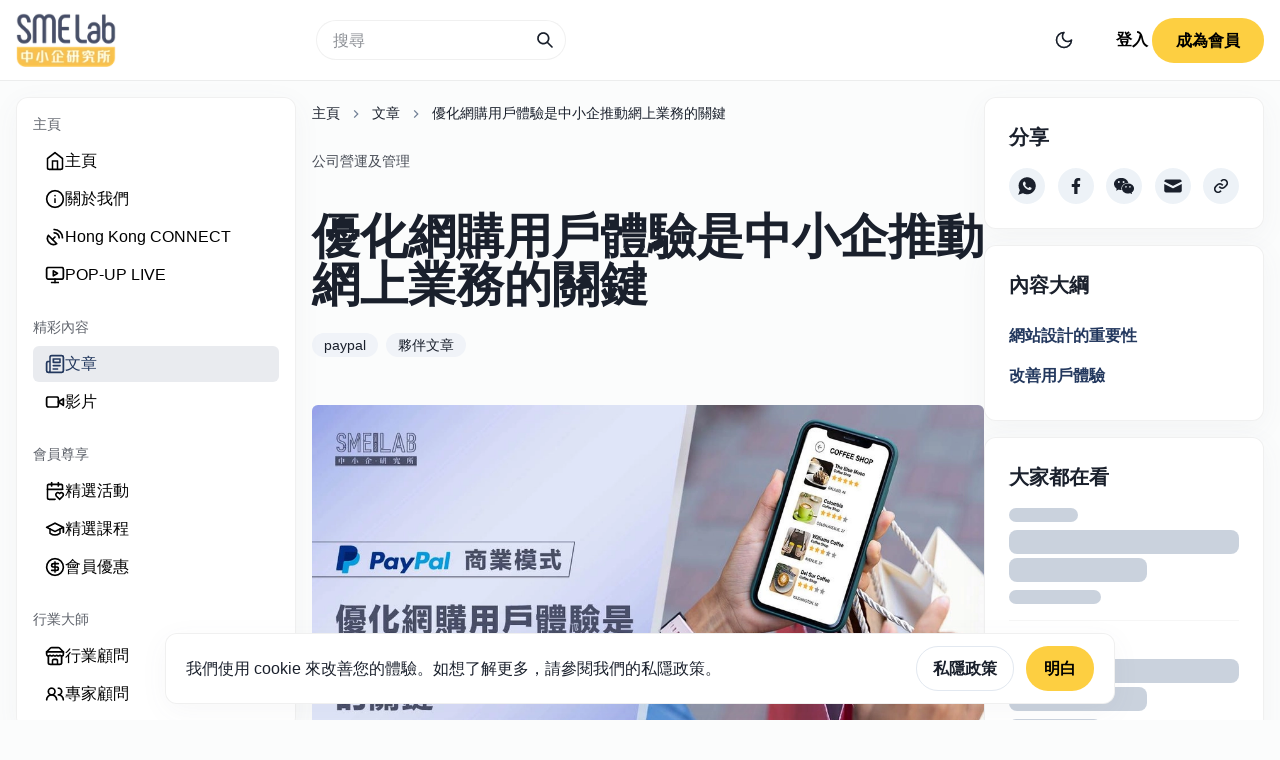

--- FILE ---
content_type: text/html; charset=utf-8
request_url: https://www.smelab.com.hk/article/partner-paypal-%E5%84%AA%E5%8C%96%E7%B6%B2%E8%B3%BC%E7%94%A8%E6%88%B6%E9%AB%94%E9%A9%97-%E4%B8%AD%E5%B0%8F%E4%BC%81%E6%8E%A8%E5%8B%95%E7%B6%B2%E4%B8%8A%E6%A5%AD%E5%8B%99
body_size: 24820
content:
<!DOCTYPE html><html lang="en" class="__className_f21da8"><head><meta charSet="utf-8"/><meta name="viewport" content="width=device-width"/><title>優化網購用戶體驗是中小企推動網上業務的關鍵 | SME Lab 中小企研究所</title><meta name="description" content="疫情為消費者習慣帶來不少改變，同時帶動香港網購市場的急速發展。2021年電子商務市場收入佔香港總零售額的四分之一以上。預計這數字將在未來幾年穩步增長，到2024年將達到總零售額近三分之一。這對於香港中小企無疑是一個好消息，然而網購市場的競爭亦變得更激烈，網站設計是足以成為業務發展的絆腳石，是不容忽視的一環。"/><meta property="og:locale" content="zh_TW"/><meta property="og:type" content="article"/><meta property="og:title" content="優化網購用戶體驗是中小企推動網上業務的關鍵 | SME Lab 中小企研究所"/><meta property="og:description" content="疫情為消費者習慣帶來不少改變，同時帶動香港網購市場的急速發展。2021年電子商務市場收入佔香港總零售額的四分之一以上。預計這數字將在未來幾年穩步增長，到2024年將達到總零售額近三分之一。這對於香港中小企無疑是一個好消息，然而網購市場的競爭亦變得更激烈，網站設計是足以成為業務發展的絆腳石，是不容忽視的一環。"/><meta property="og:url" content="https://www.smelab.com.hk/article/partner-paypal-%E5%84%AA%E5%8C%96%E7%B6%B2%E8%B3%BC%E7%94%A8%E6%88%B6%E9%AB%94%E9%A9%97-%E4%B8%AD%E5%B0%8F%E4%BC%81%E6%8E%A8%E5%8B%95%E7%B6%B2%E4%B8%8A%E6%A5%AD%E5%8B%99"/><meta property="og:site_name" content="SME Lab 中小企研究所"/><meta property="og:image" content="https://backend.smelab.com.hk/uploads/Pay_Pal_230206_a6eae3e48a.jpg"/><meta property="og:image:secure_url" content="https://backend.smelab.com.hk/uploads/Pay_Pal_230206_a6eae3e48a.jpg"/><meta property="og:image:width" content="1200"/><meta property="og:image:height" content="630"/><meta property="og:image:alt" content="優化網購用戶體驗是中小企推動網上業務的關鍵"/><meta property="og:image:type" content="image/jpeg"/><meta name="twitter:card" content="summary_large_image"/><meta name="twitter:title" content="優化網購用戶體驗是中小企推動網上業務的關鍵 | SME Lab 中小企研究所"/><meta name="twitter:description" content="疫情為消費者習慣帶來不少改變，同時帶動香港網購市場的急速發展。2021年電子商務市場收入佔香港總零售額的四分之一以上。預計這數字將在未來幾年穩步增長，到2024年將達到總零售額近三分之一。這對於香港中小企無疑是一個好消息，然而網購市場的競爭亦變得更激烈，網站設計是足以成為業務發展的絆腳石，是不容忽視的一環。"/><meta name="twitter:image" content="https://backend.smelab.com.hk/uploads/Pay_Pal_230206_a6eae3e48a.jpg"/><link rel="canonical" href="https://www.smelab.com.hk/article/partner-paypal-%E5%84%AA%E5%8C%96%E7%B6%B2%E8%B3%BC%E7%94%A8%E6%88%B6%E9%AB%94%E9%A9%97-%E4%B8%AD%E5%B0%8F%E4%BC%81%E6%8E%A8%E5%8B%95%E7%B6%B2%E4%B8%8A%E6%A5%AD%E5%8B%99"/><meta property="article:tag" content="paypal"/><meta property="article:tag" content="夥伴文章"/><meta property="article:section" content="公司營運及管理"/><meta property="article:published_time" content="2023-02-03T09:47:41.000Z"/><meta property="article:modified_time" content="2023-11-23T08:43:47.773Z"/><meta property="og:updated_time" content="2023-11-23T08:43:47.773Z"/><meta name="robots" content="max-snippet:-1, max-image-preview:large, max-video-preview:-1"/><script type="application/ld+json">{"@context":"https://schema.org","@graph":[{"@type":["NewsMediaOrganization","Organization"],"@id":"https://smelab.com.hk/#organization","name":"SME Lab 中小企研究所","url":"https://smelab.com.hk","logo":{"@type":"ImageObject","@id":"https://smelab.com.hk/#logo","url":"https://smelab.com.hk/_next/image?url=%2Fimages%2Flogo.png&w=128&q=100","contentUrl":"https://smelab.com.hk/_next/image?url=%2Fimages%2Flogo.png&w=128&q=100","caption":"SME Lab 中小企研究所","inLanguage":"zh-TW","width":"180","height":"83"}},{"@type":"WebSite","@id":"https://smelab.com.hk/#website","url":"https://smelab.com.hk","name":"SME Lab 中小企研究所","publisher":{"@id":"https://smelab.com.hk/#organization"},"inLanguage":"zh-TW"},{"@type":"ImageObject","@id":"https://backend.smelab.com.hk/uploads/Pay_Pal_230206_a6eae3e48a.jpg","url":"https://backend.smelab.com.hk/uploads/Pay_Pal_230206_a6eae3e48a.jpg","width":1200,"height":630,"inLanguage":"zh-TW"},{"@type":"WebPage","@id":"https://www.smelab.com.hk/article/partner-paypal-優化網購用戶體驗-中小企推動網上業務/#webpage","url":"https://www.smelab.com.hk/article/partner-paypal-優化網購用戶體驗-中小企推動網上業務","name":"優化網購用戶體驗是中小企推動網上業務的關鍵","datePublished":"2023-02-02T09:46:00.000Z","dateModified":"2023-11-23T08:43:47.773Z","isPartOf":{"@id":"https://smelab.com.hk/#website"},"primaryImageOfPage":{"@id":"https://backend.smelab.com.hk/uploads/Pay_Pal_230206_a6eae3e48a.jpg"},"inLanguage":"zh-TW"},{"@type":"BlogPosting","@id":"https://www.smelab.com.hk/article/partner-paypal-優化網購用戶體驗-中小企推動網上業務","headline":"優化網購用戶體驗是中小企推動網上業務的關鍵","datePublished":"2023-02-02T09:46:00.000Z","dateModified":"2023-11-23T08:43:47.773Z","articleSection":"公司營運及管理","author":{"@id":"https://smelab.com.hk/#organization"},"publisher":{"@id":"https://smelab.com.hk/#organization"},"description":"疫情為消費者習慣帶來不少改變，同時帶動香港網購市場的急速發展。2021年電子商務市場收入佔香港總零售額的四分之一以上。預計這數字將在未來幾年穩步增長，到2024年將達到總零售額近三分之一。這對於香港中小企無疑是一個好消息，然而網購市場的競爭亦變得更激烈，網站設計是足以成為業務發展的絆腳石，是不容忽視的一環。","name":"優化網購用戶體驗是中小企推動網上業務的關鍵","isPartOf":{"@id":"https://www.smelab.com.hk/article/partner-paypal-優化網購用戶體驗-中小企推動網上業務/#webpage"},"image":{"@id":"https://backend.smelab.com.hk/uploads/Pay_Pal_230206_a6eae3e48a.jpg"},"inLanguage":"zh-TW","mainEntityOfPage":{"@id":"https://www.smelab.com.hk/article/partner-paypal-優化網購用戶體驗-中小企推動網上業務/#webpage"}},{"@context":"https://schema.org","@type":"BreadcrumbList","itemListElement":[{"@type":"ListItem","position":1,"name":"Home","item":"https://www.smelab.com.hk"},{"@type":"ListItem","position":2,"name":"文章","item":"https://www.smelab.com.hk/article"},{"@type":"ListItem","position":3,"name":"優化網購用戶體驗是中小企推動網上業務的關鍵","item":"https://www.smelab.com.hk/article/partner-paypal-優化網購用戶體驗-中小企推動網上業務"}]}]}</script><meta name="next-head-count" content="28"/><link rel="preload" href="/_next/static/css/0f0400a2e06d3406.css" as="style"/><link rel="stylesheet" href="/_next/static/css/0f0400a2e06d3406.css" data-n-g=""/><noscript data-n-css=""></noscript><script defer="" nomodule="" src="/_next/static/chunks/polyfills-c67a75d1b6f99dc8.js" type="58e3340149c13a31927645bc-text/javascript"></script><script src="/_next/static/chunks/webpack-17156373416373de.js" defer="" type="58e3340149c13a31927645bc-text/javascript"></script><script src="/_next/static/chunks/framework-ce84985cd166733a.js" defer="" type="58e3340149c13a31927645bc-text/javascript"></script><script src="/_next/static/chunks/main-bb304c610a56f8c1.js" defer="" type="58e3340149c13a31927645bc-text/javascript"></script><script src="/_next/static/chunks/pages/_app-2eedbfab42e66cd1.js" defer="" type="58e3340149c13a31927645bc-text/javascript"></script><script src="/_next/static/chunks/pages/article/%5Bslug%5D-117cfd3f4334515d.js" defer="" type="58e3340149c13a31927645bc-text/javascript"></script><script src="/_next/static/DObXB53NVMnsnSJ6p1kvI/_buildManifest.js" defer="" type="58e3340149c13a31927645bc-text/javascript"></script><script src="/_next/static/DObXB53NVMnsnSJ6p1kvI/_ssgManifest.js" defer="" type="58e3340149c13a31927645bc-text/javascript"></script></head><body><script id="chakra-script" type="58e3340149c13a31927645bc-text/javascript">!(function(){try{var a=function(c){var v="(prefers-color-scheme: dark)",h=window.matchMedia(v).matches?"dark":"light",r=c==="system"?h:c,o=document.documentElement,s=document.body,l="chakra-ui-light",d="chakra-ui-dark",i=r==="dark";return s.classList.add(i?d:l),s.classList.remove(i?l:d),o.style.colorScheme=r,o.dataset.theme=r,r},n=a,m="light",e="chakra-ui-color-mode",t=localStorage.getItem(e);t?a(t):localStorage.setItem(e,a(m))}catch(a){}})();</script><div id="__next"><style data-emotion="css-global 1h2ejin">:host,:root,[data-theme]{--chakra-ring-inset:var(--chakra-empty,/*!*/ /*!*/);--chakra-ring-offset-width:0px;--chakra-ring-offset-color:#fff;--chakra-ring-color:rgba(66, 153, 225, 0.6);--chakra-ring-offset-shadow:0 0 #0000;--chakra-ring-shadow:0 0 #0000;--chakra-space-x-reverse:0;--chakra-space-y-reverse:0;--chakra-colors-transparent:transparent;--chakra-colors-current:currentColor;--chakra-colors-black:#000000;--chakra-colors-white:#FFFFFF;--chakra-colors-whiteAlpha-50:rgba(255, 255, 255, 0.04);--chakra-colors-whiteAlpha-100:rgba(255, 255, 255, 0.06);--chakra-colors-whiteAlpha-200:rgba(255, 255, 255, 0.08);--chakra-colors-whiteAlpha-300:rgba(255, 255, 255, 0.16);--chakra-colors-whiteAlpha-400:rgba(255, 255, 255, 0.24);--chakra-colors-whiteAlpha-500:rgba(255, 255, 255, 0.36);--chakra-colors-whiteAlpha-600:rgba(255, 255, 255, 0.48);--chakra-colors-whiteAlpha-700:rgba(255, 255, 255, 0.64);--chakra-colors-whiteAlpha-800:rgba(255, 255, 255, 0.80);--chakra-colors-whiteAlpha-900:rgba(255, 255, 255, 0.92);--chakra-colors-blackAlpha-50:rgba(0, 0, 0, 0.04);--chakra-colors-blackAlpha-100:rgba(0, 0, 0, 0.06);--chakra-colors-blackAlpha-200:rgba(0, 0, 0, 0.08);--chakra-colors-blackAlpha-300:rgba(0, 0, 0, 0.16);--chakra-colors-blackAlpha-400:rgba(0, 0, 0, 0.24);--chakra-colors-blackAlpha-500:rgba(0, 0, 0, 0.36);--chakra-colors-blackAlpha-600:rgba(0, 0, 0, 0.48);--chakra-colors-blackAlpha-700:rgba(0, 0, 0, 0.64);--chakra-colors-blackAlpha-800:rgba(0, 0, 0, 0.80);--chakra-colors-blackAlpha-900:rgba(0, 0, 0, 0.92);--chakra-colors-gray-50:#F7FAFC;--chakra-colors-gray-100:#EDF2F7;--chakra-colors-gray-200:#E2E8F0;--chakra-colors-gray-300:#CBD5E0;--chakra-colors-gray-400:#A0AEC0;--chakra-colors-gray-500:#718096;--chakra-colors-gray-600:#4A5568;--chakra-colors-gray-700:#2D3748;--chakra-colors-gray-800:#1A202C;--chakra-colors-gray-900:#171923;--chakra-colors-red-50:#FFF5F5;--chakra-colors-red-100:#FED7D7;--chakra-colors-red-200:#FEB2B2;--chakra-colors-red-300:#FC8181;--chakra-colors-red-400:#F56565;--chakra-colors-red-500:#E53E3E;--chakra-colors-red-600:#C53030;--chakra-colors-red-700:#9B2C2C;--chakra-colors-red-800:#822727;--chakra-colors-red-900:#63171B;--chakra-colors-orange-50:#FFFAF0;--chakra-colors-orange-100:#FEEBC8;--chakra-colors-orange-200:#FBD38D;--chakra-colors-orange-300:#F6AD55;--chakra-colors-orange-400:#ED8936;--chakra-colors-orange-500:#DD6B20;--chakra-colors-orange-600:#C05621;--chakra-colors-orange-700:#9C4221;--chakra-colors-orange-800:#7B341E;--chakra-colors-orange-900:#652B19;--chakra-colors-yellow-50:#FFFFF0;--chakra-colors-yellow-100:#FEFCBF;--chakra-colors-yellow-200:#FAF089;--chakra-colors-yellow-300:#F6E05E;--chakra-colors-yellow-400:#ECC94B;--chakra-colors-yellow-500:#D69E2E;--chakra-colors-yellow-600:#B7791F;--chakra-colors-yellow-700:#975A16;--chakra-colors-yellow-800:#744210;--chakra-colors-yellow-900:#5F370E;--chakra-colors-green-50:#F0FFF4;--chakra-colors-green-100:#C6F6D5;--chakra-colors-green-200:#9AE6B4;--chakra-colors-green-300:#68D391;--chakra-colors-green-400:#48BB78;--chakra-colors-green-500:#38A169;--chakra-colors-green-600:#2F855A;--chakra-colors-green-700:#276749;--chakra-colors-green-800:#22543D;--chakra-colors-green-900:#1C4532;--chakra-colors-teal-50:#E6FFFA;--chakra-colors-teal-100:#B2F5EA;--chakra-colors-teal-200:#81E6D9;--chakra-colors-teal-300:#4FD1C5;--chakra-colors-teal-400:#38B2AC;--chakra-colors-teal-500:#319795;--chakra-colors-teal-600:#2C7A7B;--chakra-colors-teal-700:#285E61;--chakra-colors-teal-800:#234E52;--chakra-colors-teal-900:#1D4044;--chakra-colors-blue-50:#ebf8ff;--chakra-colors-blue-100:#bee3f8;--chakra-colors-blue-200:#90cdf4;--chakra-colors-blue-300:#63b3ed;--chakra-colors-blue-400:#4299e1;--chakra-colors-blue-500:#3182ce;--chakra-colors-blue-600:#2b6cb0;--chakra-colors-blue-700:#2c5282;--chakra-colors-blue-800:#2a4365;--chakra-colors-blue-900:#1A365D;--chakra-colors-cyan-50:#EDFDFD;--chakra-colors-cyan-100:#C4F1F9;--chakra-colors-cyan-200:#9DECF9;--chakra-colors-cyan-300:#76E4F7;--chakra-colors-cyan-400:#0BC5EA;--chakra-colors-cyan-500:#00B5D8;--chakra-colors-cyan-600:#00A3C4;--chakra-colors-cyan-700:#0987A0;--chakra-colors-cyan-800:#086F83;--chakra-colors-cyan-900:#065666;--chakra-colors-purple-50:#FAF5FF;--chakra-colors-purple-100:#E9D8FD;--chakra-colors-purple-200:#D6BCFA;--chakra-colors-purple-300:#B794F4;--chakra-colors-purple-400:#9F7AEA;--chakra-colors-purple-500:#805AD5;--chakra-colors-purple-600:#6B46C1;--chakra-colors-purple-700:#553C9A;--chakra-colors-purple-800:#44337A;--chakra-colors-purple-900:#322659;--chakra-colors-pink-50:#FFF5F7;--chakra-colors-pink-100:#FED7E2;--chakra-colors-pink-200:#FBB6CE;--chakra-colors-pink-300:#F687B3;--chakra-colors-pink-400:#ED64A6;--chakra-colors-pink-500:#D53F8C;--chakra-colors-pink-600:#B83280;--chakra-colors-pink-700:#97266D;--chakra-colors-pink-800:#702459;--chakra-colors-pink-900:#521B41;--chakra-colors-linkedin-50:#E8F4F9;--chakra-colors-linkedin-100:#CFEDFB;--chakra-colors-linkedin-200:#9BDAF3;--chakra-colors-linkedin-300:#68C7EC;--chakra-colors-linkedin-400:#34B3E4;--chakra-colors-linkedin-500:#00A0DC;--chakra-colors-linkedin-600:#008CC9;--chakra-colors-linkedin-700:#0077B5;--chakra-colors-linkedin-800:#005E93;--chakra-colors-linkedin-900:#004471;--chakra-colors-facebook-50:#E8F4F9;--chakra-colors-facebook-100:#D9DEE9;--chakra-colors-facebook-200:#B7C2DA;--chakra-colors-facebook-300:#6482C0;--chakra-colors-facebook-400:#4267B2;--chakra-colors-facebook-500:#385898;--chakra-colors-facebook-600:#314E89;--chakra-colors-facebook-700:#29487D;--chakra-colors-facebook-800:#223B67;--chakra-colors-facebook-900:#1E355B;--chakra-colors-messenger-50:#D0E6FF;--chakra-colors-messenger-100:#B9DAFF;--chakra-colors-messenger-200:#A2CDFF;--chakra-colors-messenger-300:#7AB8FF;--chakra-colors-messenger-400:#2E90FF;--chakra-colors-messenger-500:#0078FF;--chakra-colors-messenger-600:#0063D1;--chakra-colors-messenger-700:#0052AC;--chakra-colors-messenger-800:#003C7E;--chakra-colors-messenger-900:#002C5C;--chakra-colors-whatsapp-50:#dffeec;--chakra-colors-whatsapp-100:#b9f5d0;--chakra-colors-whatsapp-200:#90edb3;--chakra-colors-whatsapp-300:#65e495;--chakra-colors-whatsapp-400:#3cdd78;--chakra-colors-whatsapp-500:#22c35e;--chakra-colors-whatsapp-600:#179848;--chakra-colors-whatsapp-700:#0c6c33;--chakra-colors-whatsapp-800:#01421c;--chakra-colors-whatsapp-900:#001803;--chakra-colors-twitter-50:#E5F4FD;--chakra-colors-twitter-100:#C8E9FB;--chakra-colors-twitter-200:#A8DCFA;--chakra-colors-twitter-300:#83CDF7;--chakra-colors-twitter-400:#57BBF5;--chakra-colors-twitter-500:#1DA1F2;--chakra-colors-twitter-600:#1A94DA;--chakra-colors-twitter-700:#1681BF;--chakra-colors-twitter-800:#136B9E;--chakra-colors-twitter-900:#0D4D71;--chakra-colors-telegram-50:#E3F2F9;--chakra-colors-telegram-100:#C5E4F3;--chakra-colors-telegram-200:#A2D4EC;--chakra-colors-telegram-300:#7AC1E4;--chakra-colors-telegram-400:#47A9DA;--chakra-colors-telegram-500:#0088CC;--chakra-colors-telegram-600:#007AB8;--chakra-colors-telegram-700:#006BA1;--chakra-colors-telegram-800:#005885;--chakra-colors-telegram-900:#003F5E;--chakra-borders-none:0;--chakra-borders-1px:1px solid;--chakra-borders-2px:2px solid;--chakra-borders-4px:4px solid;--chakra-borders-8px:8px solid;--chakra-fonts-heading:-apple-system,BlinkMacSystemFont,"Segoe UI",Helvetica,Arial,sans-serif,"Apple Color Emoji","Segoe UI Emoji","Segoe UI Symbol";--chakra-fonts-body:-apple-system,BlinkMacSystemFont,"Segoe UI",Helvetica,Arial,sans-serif,"Apple Color Emoji","Segoe UI Emoji","Segoe UI Symbol";--chakra-fonts-mono:SFMono-Regular,Menlo,Monaco,Consolas,"Liberation Mono","Courier New",monospace;--chakra-fontSizes-3xs:0.45rem;--chakra-fontSizes-2xs:0.625rem;--chakra-fontSizes-xs:0.75rem;--chakra-fontSizes-sm:0.875rem;--chakra-fontSizes-md:1rem;--chakra-fontSizes-lg:1.125rem;--chakra-fontSizes-xl:1.25rem;--chakra-fontSizes-2xl:1.5rem;--chakra-fontSizes-3xl:1.875rem;--chakra-fontSizes-4xl:2.25rem;--chakra-fontSizes-5xl:3rem;--chakra-fontSizes-6xl:3.75rem;--chakra-fontSizes-7xl:4.5rem;--chakra-fontSizes-8xl:6rem;--chakra-fontSizes-9xl:8rem;--chakra-fontWeights-hairline:100;--chakra-fontWeights-thin:200;--chakra-fontWeights-light:300;--chakra-fontWeights-normal:400;--chakra-fontWeights-medium:500;--chakra-fontWeights-semibold:600;--chakra-fontWeights-bold:700;--chakra-fontWeights-extrabold:800;--chakra-fontWeights-black:900;--chakra-letterSpacings-tighter:-0.05em;--chakra-letterSpacings-tight:-0.025em;--chakra-letterSpacings-normal:0;--chakra-letterSpacings-wide:0.025em;--chakra-letterSpacings-wider:0.05em;--chakra-letterSpacings-widest:0.1em;--chakra-lineHeights-3:.75rem;--chakra-lineHeights-4:1rem;--chakra-lineHeights-5:1.25rem;--chakra-lineHeights-6:1.5rem;--chakra-lineHeights-7:1.75rem;--chakra-lineHeights-8:2rem;--chakra-lineHeights-9:2.25rem;--chakra-lineHeights-10:2.5rem;--chakra-lineHeights-normal:normal;--chakra-lineHeights-none:1;--chakra-lineHeights-shorter:1.25;--chakra-lineHeights-short:1.375;--chakra-lineHeights-base:1.5;--chakra-lineHeights-tall:1.625;--chakra-lineHeights-taller:2;--chakra-radii-none:0;--chakra-radii-sm:0.125rem;--chakra-radii-base:0.25rem;--chakra-radii-md:0.375rem;--chakra-radii-lg:0.5rem;--chakra-radii-xl:0.75rem;--chakra-radii-2xl:1rem;--chakra-radii-3xl:1.5rem;--chakra-radii-full:9999px;--chakra-space-1:0.25rem;--chakra-space-2:0.5rem;--chakra-space-3:0.75rem;--chakra-space-4:1rem;--chakra-space-5:1.25rem;--chakra-space-6:1.5rem;--chakra-space-7:1.75rem;--chakra-space-8:2rem;--chakra-space-9:2.25rem;--chakra-space-10:2.5rem;--chakra-space-12:3rem;--chakra-space-14:3.5rem;--chakra-space-16:4rem;--chakra-space-20:5rem;--chakra-space-24:6rem;--chakra-space-28:7rem;--chakra-space-32:8rem;--chakra-space-36:9rem;--chakra-space-40:10rem;--chakra-space-44:11rem;--chakra-space-48:12rem;--chakra-space-52:13rem;--chakra-space-56:14rem;--chakra-space-60:15rem;--chakra-space-64:16rem;--chakra-space-72:18rem;--chakra-space-80:20rem;--chakra-space-96:24rem;--chakra-space-px:1px;--chakra-space-0-5:0.125rem;--chakra-space-1-5:0.375rem;--chakra-space-2-5:0.625rem;--chakra-space-3-5:0.875rem;--chakra-shadows-xs:0 0 0 1px rgba(0, 0, 0, 0.05);--chakra-shadows-sm:0 1px 2px 0 rgba(0, 0, 0, 0.05);--chakra-shadows-base:0 1px 3px 0 rgba(0, 0, 0, 0.1),0 1px 2px 0 rgba(0, 0, 0, 0.06);--chakra-shadows-md:0 4px 6px -1px rgba(0, 0, 0, 0.1),0 2px 4px -1px rgba(0, 0, 0, 0.06);--chakra-shadows-lg:0 10px 15px -3px rgba(0, 0, 0, 0.1),0 4px 6px -2px rgba(0, 0, 0, 0.05);--chakra-shadows-xl:0 20px 25px -5px rgba(0, 0, 0, 0.1),0 10px 10px -5px rgba(0, 0, 0, 0.04);--chakra-shadows-2xl:0 25px 50px -12px rgba(0, 0, 0, 0.25);--chakra-shadows-outline:0 0 0 3px rgba(66, 153, 225, 0.6);--chakra-shadows-inner:inset 0 2px 4px 0 rgba(0,0,0,0.06);--chakra-shadows-none:none;--chakra-shadows-dark-lg:rgba(0, 0, 0, 0.1) 0px 0px 0px 1px,rgba(0, 0, 0, 0.2) 0px 5px 10px,rgba(0, 0, 0, 0.4) 0px 15px 40px;--chakra-sizes-1:0.25rem;--chakra-sizes-2:0.5rem;--chakra-sizes-3:0.75rem;--chakra-sizes-4:1rem;--chakra-sizes-5:1.25rem;--chakra-sizes-6:1.5rem;--chakra-sizes-7:1.75rem;--chakra-sizes-8:2rem;--chakra-sizes-9:2.25rem;--chakra-sizes-10:2.5rem;--chakra-sizes-12:3rem;--chakra-sizes-14:3.5rem;--chakra-sizes-16:4rem;--chakra-sizes-20:5rem;--chakra-sizes-24:6rem;--chakra-sizes-28:7rem;--chakra-sizes-32:8rem;--chakra-sizes-36:9rem;--chakra-sizes-40:10rem;--chakra-sizes-44:11rem;--chakra-sizes-48:12rem;--chakra-sizes-52:13rem;--chakra-sizes-56:14rem;--chakra-sizes-60:15rem;--chakra-sizes-64:16rem;--chakra-sizes-72:18rem;--chakra-sizes-80:20rem;--chakra-sizes-96:24rem;--chakra-sizes-px:1px;--chakra-sizes-0-5:0.125rem;--chakra-sizes-1-5:0.375rem;--chakra-sizes-2-5:0.625rem;--chakra-sizes-3-5:0.875rem;--chakra-sizes-max:max-content;--chakra-sizes-min:min-content;--chakra-sizes-full:100%;--chakra-sizes-3xs:14rem;--chakra-sizes-2xs:16rem;--chakra-sizes-xs:20rem;--chakra-sizes-sm:24rem;--chakra-sizes-md:28rem;--chakra-sizes-lg:32rem;--chakra-sizes-xl:36rem;--chakra-sizes-2xl:42rem;--chakra-sizes-3xl:48rem;--chakra-sizes-4xl:56rem;--chakra-sizes-5xl:64rem;--chakra-sizes-6xl:72rem;--chakra-sizes-7xl:80rem;--chakra-sizes-8xl:90rem;--chakra-sizes-prose:60ch;--chakra-sizes-container-sm:640px;--chakra-sizes-container-md:768px;--chakra-sizes-container-lg:1024px;--chakra-sizes-container-xl:1280px;--chakra-zIndices-hide:-1;--chakra-zIndices-auto:auto;--chakra-zIndices-base:0;--chakra-zIndices-docked:10;--chakra-zIndices-dropdown:1000;--chakra-zIndices-sticky:1100;--chakra-zIndices-banner:1200;--chakra-zIndices-overlay:1300;--chakra-zIndices-modal:1400;--chakra-zIndices-popover:1500;--chakra-zIndices-skipLink:1600;--chakra-zIndices-toast:1700;--chakra-zIndices-tooltip:1800;--chakra-transition-property-common:background-color,border-color,color,fill,stroke,opacity,box-shadow,transform;--chakra-transition-property-colors:background-color,border-color,color,fill,stroke;--chakra-transition-property-dimensions:width,height;--chakra-transition-property-position:left,right,top,bottom;--chakra-transition-property-background:background-color,background-image,background-position;--chakra-transition-easing-ease-in:cubic-bezier(0.4, 0, 1, 1);--chakra-transition-easing-ease-out:cubic-bezier(0, 0, 0.2, 1);--chakra-transition-easing-ease-in-out:cubic-bezier(0.4, 0, 0.2, 1);--chakra-transition-duration-ultra-fast:50ms;--chakra-transition-duration-faster:100ms;--chakra-transition-duration-fast:150ms;--chakra-transition-duration-normal:200ms;--chakra-transition-duration-slow:300ms;--chakra-transition-duration-slower:400ms;--chakra-transition-duration-ultra-slow:500ms;--chakra-blur-none:0;--chakra-blur-sm:4px;--chakra-blur-base:8px;--chakra-blur-md:12px;--chakra-blur-lg:16px;--chakra-blur-xl:24px;--chakra-blur-2xl:40px;--chakra-blur-3xl:64px;--chakra-breakpoints-base:0em;--chakra-breakpoints-sm:30em;--chakra-breakpoints-md:48em;--chakra-breakpoints-lg:62em;--chakra-breakpoints-xl:80em;--chakra-breakpoints-2xl:96em;}.chakra-ui-light :host:not([data-theme]),.chakra-ui-light :root:not([data-theme]),.chakra-ui-light [data-theme]:not([data-theme]),[data-theme=light] :host:not([data-theme]),[data-theme=light] :root:not([data-theme]),[data-theme=light] [data-theme]:not([data-theme]),:host[data-theme=light],:root[data-theme=light],[data-theme][data-theme=light]{--chakra-colors-chakra-body-text:var(--chakra-colors-gray-800);--chakra-colors-chakra-body-bg:var(--chakra-colors-white);--chakra-colors-chakra-border-color:var(--chakra-colors-gray-200);--chakra-colors-chakra-subtle-bg:var(--chakra-colors-gray-100);--chakra-colors-chakra-placeholder-color:var(--chakra-colors-gray-500);}.chakra-ui-dark :host:not([data-theme]),.chakra-ui-dark :root:not([data-theme]),.chakra-ui-dark [data-theme]:not([data-theme]),[data-theme=dark] :host:not([data-theme]),[data-theme=dark] :root:not([data-theme]),[data-theme=dark] [data-theme]:not([data-theme]),:host[data-theme=dark],:root[data-theme=dark],[data-theme][data-theme=dark]{--chakra-colors-chakra-body-text:var(--chakra-colors-whiteAlpha-900);--chakra-colors-chakra-body-bg:var(--chakra-colors-gray-800);--chakra-colors-chakra-border-color:var(--chakra-colors-whiteAlpha-300);--chakra-colors-chakra-subtle-bg:var(--chakra-colors-gray-700);--chakra-colors-chakra-placeholder-color:var(--chakra-colors-whiteAlpha-400);}</style><style data-emotion="css-global 3kbdol">html{line-height:1.5;-webkit-text-size-adjust:100%;font-family:system-ui,sans-serif;-webkit-font-smoothing:antialiased;text-rendering:optimizeLegibility;-moz-osx-font-smoothing:grayscale;touch-action:manipulation;}body{position:relative;min-height:100%;font-feature-settings:'kern';}*,*::before,*::after{border-width:0;border-style:solid;box-sizing:border-box;}main{display:block;}hr{border-top-width:1px;box-sizing:content-box;height:0;overflow:visible;}pre,code,kbd,samp{font-family:SFMono-Regular,Menlo,Monaco,Consolas,monospace;font-size:1em;}a{background-color:transparent;color:inherit;-webkit-text-decoration:inherit;text-decoration:inherit;}abbr[title]{border-bottom:none;-webkit-text-decoration:underline;text-decoration:underline;-webkit-text-decoration:underline dotted;-webkit-text-decoration:underline dotted;text-decoration:underline dotted;}b,strong{font-weight:bold;}small{font-size:80%;}sub,sup{font-size:75%;line-height:0;position:relative;vertical-align:baseline;}sub{bottom:-0.25em;}sup{top:-0.5em;}img{border-style:none;}button,input,optgroup,select,textarea{font-family:inherit;font-size:100%;line-height:1.15;margin:0;}button,input{overflow:visible;}button,select{text-transform:none;}button::-moz-focus-inner,[type="button"]::-moz-focus-inner,[type="reset"]::-moz-focus-inner,[type="submit"]::-moz-focus-inner{border-style:none;padding:0;}fieldset{padding:0.35em 0.75em 0.625em;}legend{box-sizing:border-box;color:inherit;display:table;max-width:100%;padding:0;white-space:normal;}progress{vertical-align:baseline;}textarea{overflow:auto;}[type="checkbox"],[type="radio"]{box-sizing:border-box;padding:0;}[type="number"]::-webkit-inner-spin-button,[type="number"]::-webkit-outer-spin-button{-webkit-appearance:none!important;}input[type="number"]{-moz-appearance:textfield;}[type="search"]{-webkit-appearance:textfield;outline-offset:-2px;}[type="search"]::-webkit-search-decoration{-webkit-appearance:none!important;}::-webkit-file-upload-button{-webkit-appearance:button;font:inherit;}details{display:block;}summary{display:-webkit-box;display:-webkit-list-item;display:-ms-list-itembox;display:list-item;}template{display:none;}[hidden]{display:none!important;}body,blockquote,dl,dd,h1,h2,h3,h4,h5,h6,hr,figure,p,pre{margin:0;}button{background:transparent;padding:0;}fieldset{margin:0;padding:0;}ol,ul{margin:0;padding:0;}textarea{resize:vertical;}button,[role="button"]{cursor:pointer;}button::-moz-focus-inner{border:0!important;}table{border-collapse:collapse;}h1,h2,h3,h4,h5,h6{font-size:inherit;font-weight:inherit;}button,input,optgroup,select,textarea{padding:0;line-height:inherit;color:inherit;}img,svg,video,canvas,audio,iframe,embed,object{display:block;}img,video{max-width:100%;height:auto;}[data-js-focus-visible] :focus:not([data-focus-visible-added]):not([data-focus-visible-disabled]){outline:none;box-shadow:none;}select::-ms-expand{display:none;}:root{--chakra-vh:100vh;}@supports (height: -webkit-fill-available){:root{--chakra-vh:-webkit-fill-available;}}@supports (height: -moz-fill-available){:root{--chakra-vh:-moz-fill-available;}}@supports (height: 100dvh){:root{--chakra-vh:100dvh;}}</style><style data-emotion="css-global 1wxmm51">body{font-family:var(--chakra-fonts-body);color:var(--chakra-colors-chakra-body-text);background:var(--chakra-colors-chakra-body-bg);transition-property:background-color;transition-duration:var(--chakra-transition-duration-normal);line-height:var(--chakra-lineHeights-base);}*::-webkit-input-placeholder{color:var(--chakra-colors-chakra-placeholder-color);}*::-moz-placeholder{color:var(--chakra-colors-chakra-placeholder-color);}*:-ms-input-placeholder{color:var(--chakra-colors-chakra-placeholder-color);}*::placeholder{color:var(--chakra-colors-chakra-placeholder-color);}*,*::before,::after{border-color:var(--chakra-colors-chakra-border-color);word-wrap:break-word;}</style><style data-emotion="css-global 1n5ztb2">:host,:root,[data-theme]{--chakra-ring-inset:var(--chakra-empty,/*!*/ /*!*/);--chakra-ring-offset-width:0px;--chakra-ring-offset-color:#fff;--chakra-ring-color:rgba(66, 153, 225, 0.6);--chakra-ring-offset-shadow:0 0 #0000;--chakra-ring-shadow:0 0 #0000;--chakra-space-x-reverse:0;--chakra-space-y-reverse:0;--chakra-colors-transparent:transparent;--chakra-colors-current:currentColor;--chakra-colors-black:#000000;--chakra-colors-white:#FFFFFF;--chakra-colors-whiteAlpha-50:rgba(255, 255, 255, 0.04);--chakra-colors-whiteAlpha-100:rgba(255, 255, 255, 0.06);--chakra-colors-whiteAlpha-200:rgba(255, 255, 255, 0.08);--chakra-colors-whiteAlpha-300:rgba(255, 255, 255, 0.16);--chakra-colors-whiteAlpha-400:rgba(255, 255, 255, 0.24);--chakra-colors-whiteAlpha-500:rgba(255, 255, 255, 0.36);--chakra-colors-whiteAlpha-600:rgba(255, 255, 255, 0.48);--chakra-colors-whiteAlpha-700:rgba(255, 255, 255, 0.64);--chakra-colors-whiteAlpha-800:rgba(255, 255, 255, 0.80);--chakra-colors-whiteAlpha-900:rgba(255, 255, 255, 0.92);--chakra-colors-blackAlpha-50:rgba(0, 0, 0, 0.04);--chakra-colors-blackAlpha-100:rgba(0, 0, 0, 0.06);--chakra-colors-blackAlpha-200:rgba(0, 0, 0, 0.08);--chakra-colors-blackAlpha-300:rgba(0, 0, 0, 0.16);--chakra-colors-blackAlpha-400:rgba(0, 0, 0, 0.24);--chakra-colors-blackAlpha-500:rgba(0, 0, 0, 0.36);--chakra-colors-blackAlpha-600:rgba(0, 0, 0, 0.48);--chakra-colors-blackAlpha-700:rgba(0, 0, 0, 0.64);--chakra-colors-blackAlpha-800:rgba(0, 0, 0, 0.80);--chakra-colors-blackAlpha-900:rgba(0, 0, 0, 0.92);--chakra-colors-gray-50:#F7FAFC;--chakra-colors-gray-100:#EDF2F7;--chakra-colors-gray-200:#E2E8F0;--chakra-colors-gray-300:#CBD5E0;--chakra-colors-gray-400:#A0AEC0;--chakra-colors-gray-500:#718096;--chakra-colors-gray-600:#4A5568;--chakra-colors-gray-700:#2D3748;--chakra-colors-gray-800:#1A202C;--chakra-colors-gray-900:#171923;--chakra-colors-red-50:#FFF5F5;--chakra-colors-red-100:#FED7D7;--chakra-colors-red-200:#FEB2B2;--chakra-colors-red-300:#FC8181;--chakra-colors-red-400:#F56565;--chakra-colors-red-500:#E53E3E;--chakra-colors-red-600:#C53030;--chakra-colors-red-700:#9B2C2C;--chakra-colors-red-800:#822727;--chakra-colors-red-900:#63171B;--chakra-colors-orange-50:#FFFAF0;--chakra-colors-orange-100:#FEEBC8;--chakra-colors-orange-200:#FBD38D;--chakra-colors-orange-300:#F6AD55;--chakra-colors-orange-400:#ED8936;--chakra-colors-orange-500:#DD6B20;--chakra-colors-orange-600:#C05621;--chakra-colors-orange-700:#9C4221;--chakra-colors-orange-800:#7B341E;--chakra-colors-orange-900:#652B19;--chakra-colors-yellow-50:#FFFFF0;--chakra-colors-yellow-100:#FEFCBF;--chakra-colors-yellow-200:#FAF089;--chakra-colors-yellow-300:#F6E05E;--chakra-colors-yellow-400:#ECC94B;--chakra-colors-yellow-500:#D69E2E;--chakra-colors-yellow-600:#B7791F;--chakra-colors-yellow-700:#975A16;--chakra-colors-yellow-800:#744210;--chakra-colors-yellow-900:#5F370E;--chakra-colors-green-50:#F0FFF4;--chakra-colors-green-100:#C6F6D5;--chakra-colors-green-200:#9AE6B4;--chakra-colors-green-300:#68D391;--chakra-colors-green-400:#48BB78;--chakra-colors-green-500:#38A169;--chakra-colors-green-600:#2F855A;--chakra-colors-green-700:#276749;--chakra-colors-green-800:#22543D;--chakra-colors-green-900:#1C4532;--chakra-colors-teal-50:#E6FFFA;--chakra-colors-teal-100:#B2F5EA;--chakra-colors-teal-200:#81E6D9;--chakra-colors-teal-300:#4FD1C5;--chakra-colors-teal-400:#38B2AC;--chakra-colors-teal-500:#319795;--chakra-colors-teal-600:#2C7A7B;--chakra-colors-teal-700:#285E61;--chakra-colors-teal-800:#234E52;--chakra-colors-teal-900:#1D4044;--chakra-colors-blue-50:#ebf8ff;--chakra-colors-blue-100:#bee3f8;--chakra-colors-blue-200:#90cdf4;--chakra-colors-blue-300:#63b3ed;--chakra-colors-blue-400:#4299e1;--chakra-colors-blue-500:#3182ce;--chakra-colors-blue-600:#2b6cb0;--chakra-colors-blue-700:#2c5282;--chakra-colors-blue-800:#2a4365;--chakra-colors-blue-900:#1A365D;--chakra-colors-cyan-50:#EDFDFD;--chakra-colors-cyan-100:#C4F1F9;--chakra-colors-cyan-200:#9DECF9;--chakra-colors-cyan-300:#76E4F7;--chakra-colors-cyan-400:#0BC5EA;--chakra-colors-cyan-500:#00B5D8;--chakra-colors-cyan-600:#00A3C4;--chakra-colors-cyan-700:#0987A0;--chakra-colors-cyan-800:#086F83;--chakra-colors-cyan-900:#065666;--chakra-colors-purple-50:#FAF5FF;--chakra-colors-purple-100:#E9D8FD;--chakra-colors-purple-200:#D6BCFA;--chakra-colors-purple-300:#B794F4;--chakra-colors-purple-400:#9F7AEA;--chakra-colors-purple-500:#805AD5;--chakra-colors-purple-600:#6B46C1;--chakra-colors-purple-700:#553C9A;--chakra-colors-purple-800:#44337A;--chakra-colors-purple-900:#322659;--chakra-colors-pink-50:#FFF5F7;--chakra-colors-pink-100:#FED7E2;--chakra-colors-pink-200:#FBB6CE;--chakra-colors-pink-300:#F687B3;--chakra-colors-pink-400:#ED64A6;--chakra-colors-pink-500:#D53F8C;--chakra-colors-pink-600:#B83280;--chakra-colors-pink-700:#97266D;--chakra-colors-pink-800:#702459;--chakra-colors-pink-900:#521B41;--chakra-colors-linkedin-50:#E8F4F9;--chakra-colors-linkedin-100:#CFEDFB;--chakra-colors-linkedin-200:#9BDAF3;--chakra-colors-linkedin-300:#68C7EC;--chakra-colors-linkedin-400:#34B3E4;--chakra-colors-linkedin-500:#00A0DC;--chakra-colors-linkedin-600:#008CC9;--chakra-colors-linkedin-700:#0077B5;--chakra-colors-linkedin-800:#005E93;--chakra-colors-linkedin-900:#004471;--chakra-colors-facebook-50:#E8F4F9;--chakra-colors-facebook-100:#D9DEE9;--chakra-colors-facebook-200:#B7C2DA;--chakra-colors-facebook-300:#6482C0;--chakra-colors-facebook-400:#4267B2;--chakra-colors-facebook-500:#385898;--chakra-colors-facebook-600:#314E89;--chakra-colors-facebook-700:#29487D;--chakra-colors-facebook-800:#223B67;--chakra-colors-facebook-900:#1E355B;--chakra-colors-messenger-50:#D0E6FF;--chakra-colors-messenger-100:#B9DAFF;--chakra-colors-messenger-200:#A2CDFF;--chakra-colors-messenger-300:#7AB8FF;--chakra-colors-messenger-400:#2E90FF;--chakra-colors-messenger-500:#0078FF;--chakra-colors-messenger-600:#0063D1;--chakra-colors-messenger-700:#0052AC;--chakra-colors-messenger-800:#003C7E;--chakra-colors-messenger-900:#002C5C;--chakra-colors-whatsapp-50:#dffeec;--chakra-colors-whatsapp-100:#b9f5d0;--chakra-colors-whatsapp-200:#90edb3;--chakra-colors-whatsapp-300:#65e495;--chakra-colors-whatsapp-400:#3cdd78;--chakra-colors-whatsapp-500:#22c35e;--chakra-colors-whatsapp-600:#179848;--chakra-colors-whatsapp-700:#0c6c33;--chakra-colors-whatsapp-800:#01421c;--chakra-colors-whatsapp-900:#001803;--chakra-colors-twitter-50:#E5F4FD;--chakra-colors-twitter-100:#C8E9FB;--chakra-colors-twitter-200:#A8DCFA;--chakra-colors-twitter-300:#83CDF7;--chakra-colors-twitter-400:#57BBF5;--chakra-colors-twitter-500:#1DA1F2;--chakra-colors-twitter-600:#1A94DA;--chakra-colors-twitter-700:#1681BF;--chakra-colors-twitter-800:#136B9E;--chakra-colors-twitter-900:#0D4D71;--chakra-colors-telegram-50:#E3F2F9;--chakra-colors-telegram-100:#C5E4F3;--chakra-colors-telegram-200:#A2D4EC;--chakra-colors-telegram-300:#7AC1E4;--chakra-colors-telegram-400:#47A9DA;--chakra-colors-telegram-500:#0088CC;--chakra-colors-telegram-600:#007AB8;--chakra-colors-telegram-700:#006BA1;--chakra-colors-telegram-800:#005885;--chakra-colors-telegram-900:#003F5E;--chakra-colors-brand-yellow-100:#F9E9A0;--chakra-colors-brand-yellow-200:#F8E590;--chakra-colors-brand-yellow-300:#F7E181;--chakra-colors-brand-yellow-400:#F6DD71;--chakra-colors-brand-yellow-500:#F5DA62;--chakra-colors-brand-dark-25:#23385E;--chakra-colors-brand-dark-50:#213457;--chakra-colors-brand-dark-100:#213052;--chakra-colors-brand-dark-200:#1F2E4C;--chakra-colors-brand-dark-300:#1E2A45;--chakra-colors-brand-dark-400:#1C273F;--chakra-colors-brand-dark-500:#1C2339;--chakra-colors-brand-dark-600:#1A2033;--chakra-colors-brand-dark-700:#191D2D;--chakra-colors-brand-dark-800:#181927;--chakra-colors-brand-dark-900:#171721;--chakra-colors-brand-dark-1000:#171622;--chakra-colors-brand-light-50:#FBFCFC;--chakra-colors-brand-light-100:#E8EAEE;--chakra-colors-brand-light-200:#D3D7DF;--chakra-colors-brand-light-300:#BCC3CE;--chakra-colors-brand-light-400:#A7AFBE;--chakra-colors-brand-light-500:#909BAE;--chakra-colors-brand-light-600:#7B879E;--chakra-colors-brand-light-700:#64738E;--chakra-colors-brand-light-800:#4F5F7E;--chakra-colors-brand-light-900:#384B6D;--chakra-colors-brand-light-1000:#23385E;--chakra-colors-neutral-50:#FAFAFA;--chakra-colors-neutral-100:#F5F5F5;--chakra-colors-neutral-200:#E5E5E5;--chakra-colors-neutral-300:#D4D4D4;--chakra-colors-neutral-400:#a3a3a3;--chakra-colors-neutral-500:#737373;--chakra-colors-neutral-600:#525252;--chakra-colors-neutral-700:#404040;--chakra-colors-neutral-800:#262626;--chakra-colors-neutral-900:#171717;--chakra-colors-neutral-1000:#000000;--chakra-colors-primary-25:#F0F3F8;--chakra-colors-primary-50:#e9ebef;--chakra-colors-primary-100:#d3d7df;--chakra-colors-primary-200:#a7afbf;--chakra-colors-primary-300:#7b889e;--chakra-colors-primary-400:#4f607e;--chakra-colors-primary-500:#23385e;--chakra-colors-primary-600:#1c2d4b;--chakra-colors-primary-700:#152238;--chakra-colors-primary-800:#0e1626;--chakra-colors-primary-900:#070b13;--chakra-colors-primary-1000:#030609;--chakra-colors-accent-50:#fee7a0;--chakra-colors-accent-100:#fee28d;--chakra-colors-accent-200:#fedd7a;--chakra-colors-accent-300:#fdd967;--chakra-colors-accent-400:#fdd454;--chakra-colors-accent-500:#fdcf41;--chakra-colors-accent-600:#e4ba3b;--chakra-colors-accent-700:#caa634;--chakra-colors-accent-800:#b1912e;--chakra-colors-accent-900:#987c27;--chakra-colors-accent-1000:#191506;--chakra-colors-tertiary-blue-500:#187fe1;--chakra-colors-tertiary-blue-600:#1672cb;--chakra-colors-tertiary-blue-700:#1366b4;--chakra-borders-none:0;--chakra-borders-1px:1px solid;--chakra-borders-2px:2px solid;--chakra-borders-4px:4px solid;--chakra-borders-8px:8px solid;--chakra-fonts-heading:-apple-system,BlinkMacSystemFont,"Segoe UI",Helvetica,Arial,sans-serif,"Apple Color Emoji","Segoe UI Emoji","Segoe UI Symbol";--chakra-fonts-body:-apple-system,BlinkMacSystemFont,"Segoe UI",Helvetica,Arial,sans-serif,"Apple Color Emoji","Segoe UI Emoji","Segoe UI Symbol";--chakra-fonts-mono:SFMono-Regular,Menlo,Monaco,Consolas,"Liberation Mono","Courier New",monospace;--chakra-fontSizes-3xs:0.45rem;--chakra-fontSizes-2xs:0.625rem;--chakra-fontSizes-xs:0.75rem;--chakra-fontSizes-sm:0.875rem;--chakra-fontSizes-md:1rem;--chakra-fontSizes-lg:1.125rem;--chakra-fontSizes-xl:1.25rem;--chakra-fontSizes-2xl:1.5rem;--chakra-fontSizes-3xl:1.875rem;--chakra-fontSizes-4xl:2.25rem;--chakra-fontSizes-5xl:3rem;--chakra-fontSizes-6xl:3.75rem;--chakra-fontSizes-7xl:4.5rem;--chakra-fontSizes-8xl:6rem;--chakra-fontSizes-9xl:8rem;--chakra-fontWeights-hairline:100;--chakra-fontWeights-thin:200;--chakra-fontWeights-light:300;--chakra-fontWeights-normal:400;--chakra-fontWeights-medium:500;--chakra-fontWeights-semibold:600;--chakra-fontWeights-bold:700;--chakra-fontWeights-extrabold:800;--chakra-fontWeights-black:900;--chakra-letterSpacings-tighter:-0.05em;--chakra-letterSpacings-tight:-0.025em;--chakra-letterSpacings-normal:0;--chakra-letterSpacings-wide:0.025em;--chakra-letterSpacings-wider:0.05em;--chakra-letterSpacings-widest:0.1em;--chakra-lineHeights-3:.75rem;--chakra-lineHeights-4:1rem;--chakra-lineHeights-5:1.25rem;--chakra-lineHeights-6:1.5rem;--chakra-lineHeights-7:1.75rem;--chakra-lineHeights-8:2rem;--chakra-lineHeights-9:2.25rem;--chakra-lineHeights-10:2.5rem;--chakra-lineHeights-normal:normal;--chakra-lineHeights-none:1;--chakra-lineHeights-shorter:1.25;--chakra-lineHeights-short:1.375;--chakra-lineHeights-base:1.5;--chakra-lineHeights-tall:1.625;--chakra-lineHeights-taller:2;--chakra-radii-none:0;--chakra-radii-sm:0.125rem;--chakra-radii-base:0.25rem;--chakra-radii-md:0.375rem;--chakra-radii-lg:0.5rem;--chakra-radii-xl:0.75rem;--chakra-radii-2xl:1rem;--chakra-radii-3xl:1.5rem;--chakra-radii-full:9999px;--chakra-space-1:0.25rem;--chakra-space-2:0.5rem;--chakra-space-3:0.75rem;--chakra-space-4:1rem;--chakra-space-5:1.25rem;--chakra-space-6:1.5rem;--chakra-space-7:1.75rem;--chakra-space-8:2rem;--chakra-space-9:2.25rem;--chakra-space-10:2.5rem;--chakra-space-12:3rem;--chakra-space-14:3.5rem;--chakra-space-16:4rem;--chakra-space-20:5rem;--chakra-space-24:6rem;--chakra-space-28:7rem;--chakra-space-32:8rem;--chakra-space-36:9rem;--chakra-space-40:10rem;--chakra-space-44:11rem;--chakra-space-48:12rem;--chakra-space-52:13rem;--chakra-space-56:14rem;--chakra-space-60:15rem;--chakra-space-64:16rem;--chakra-space-72:18rem;--chakra-space-80:20rem;--chakra-space-96:24rem;--chakra-space-px:1px;--chakra-space-0-5:0.125rem;--chakra-space-1-5:0.375rem;--chakra-space-2-5:0.625rem;--chakra-space-3-5:0.875rem;--chakra-shadows-xs:0 0 0 1px rgba(0, 0, 0, 0.05);--chakra-shadows-sm:0 1px 2px 0 rgba(0, 0, 0, 0.05);--chakra-shadows-base:0 1px 3px 0 rgba(0, 0, 0, 0.1),0 1px 2px 0 rgba(0, 0, 0, 0.06);--chakra-shadows-md:0 4px 6px -1px rgba(0, 0, 0, 0.1),0 2px 4px -1px rgba(0, 0, 0, 0.06);--chakra-shadows-lg:0 10px 15px -3px rgba(0, 0, 0, 0.1),0 4px 6px -2px rgba(0, 0, 0, 0.05);--chakra-shadows-xl:0 20px 25px -5px rgba(0, 0, 0, 0.1),0 10px 10px -5px rgba(0, 0, 0, 0.04);--chakra-shadows-2xl:0 25px 50px -12px rgba(0, 0, 0, 0.25);--chakra-shadows-outline:0 0 0 3px rgba(66, 153, 225, 0.6);--chakra-shadows-inner:inset 0 2px 4px 0 rgba(0,0,0,0.06);--chakra-shadows-none:none;--chakra-shadows-dark-lg:rgba(0, 0, 0, 0.1) 0px 0px 0px 1px,rgba(0, 0, 0, 0.2) 0px 5px 10px,rgba(0, 0, 0, 0.4) 0px 15px 40px;--chakra-sizes-1:0.25rem;--chakra-sizes-2:0.5rem;--chakra-sizes-3:0.75rem;--chakra-sizes-4:1rem;--chakra-sizes-5:1.25rem;--chakra-sizes-6:1.5rem;--chakra-sizes-7:1.75rem;--chakra-sizes-8:2rem;--chakra-sizes-9:2.25rem;--chakra-sizes-10:2.5rem;--chakra-sizes-12:3rem;--chakra-sizes-14:3.5rem;--chakra-sizes-16:4rem;--chakra-sizes-20:5rem;--chakra-sizes-24:6rem;--chakra-sizes-28:7rem;--chakra-sizes-32:8rem;--chakra-sizes-36:9rem;--chakra-sizes-40:10rem;--chakra-sizes-44:11rem;--chakra-sizes-48:12rem;--chakra-sizes-52:13rem;--chakra-sizes-56:14rem;--chakra-sizes-60:15rem;--chakra-sizes-64:16rem;--chakra-sizes-72:18rem;--chakra-sizes-80:20rem;--chakra-sizes-96:24rem;--chakra-sizes-px:1px;--chakra-sizes-0-5:0.125rem;--chakra-sizes-1-5:0.375rem;--chakra-sizes-2-5:0.625rem;--chakra-sizes-3-5:0.875rem;--chakra-sizes-max:max-content;--chakra-sizes-min:min-content;--chakra-sizes-full:100%;--chakra-sizes-3xs:14rem;--chakra-sizes-2xs:16rem;--chakra-sizes-xs:20rem;--chakra-sizes-sm:24rem;--chakra-sizes-md:28rem;--chakra-sizes-lg:32rem;--chakra-sizes-xl:36rem;--chakra-sizes-2xl:42rem;--chakra-sizes-3xl:48rem;--chakra-sizes-4xl:56rem;--chakra-sizes-5xl:64rem;--chakra-sizes-6xl:72rem;--chakra-sizes-7xl:80rem;--chakra-sizes-8xl:90rem;--chakra-sizes-prose:60ch;--chakra-sizes-container-sm:640px;--chakra-sizes-container-md:768px;--chakra-sizes-container-lg:1024px;--chakra-sizes-container-xl:1280px;--chakra-zIndices-hide:-1;--chakra-zIndices-auto:auto;--chakra-zIndices-base:0;--chakra-zIndices-docked:10;--chakra-zIndices-dropdown:1000;--chakra-zIndices-sticky:1100;--chakra-zIndices-banner:1200;--chakra-zIndices-overlay:1300;--chakra-zIndices-modal:1400;--chakra-zIndices-popover:1500;--chakra-zIndices-skipLink:1600;--chakra-zIndices-toast:1700;--chakra-zIndices-tooltip:1800;--chakra-transition-property-common:background-color,border-color,color,fill,stroke,opacity,box-shadow,transform;--chakra-transition-property-colors:background-color,border-color,color,fill,stroke;--chakra-transition-property-dimensions:width,height;--chakra-transition-property-position:left,right,top,bottom;--chakra-transition-property-background:background-color,background-image,background-position;--chakra-transition-easing-ease-in:cubic-bezier(0.4, 0, 1, 1);--chakra-transition-easing-ease-out:cubic-bezier(0, 0, 0.2, 1);--chakra-transition-easing-ease-in-out:cubic-bezier(0.4, 0, 0.2, 1);--chakra-transition-duration-ultra-fast:50ms;--chakra-transition-duration-faster:100ms;--chakra-transition-duration-fast:150ms;--chakra-transition-duration-normal:200ms;--chakra-transition-duration-slow:300ms;--chakra-transition-duration-slower:400ms;--chakra-transition-duration-ultra-slow:500ms;--chakra-blur-none:0;--chakra-blur-sm:4px;--chakra-blur-base:8px;--chakra-blur-md:12px;--chakra-blur-lg:16px;--chakra-blur-xl:24px;--chakra-blur-2xl:40px;--chakra-blur-3xl:64px;--chakra-breakpoints-base:0em;--chakra-breakpoints-sm:30em;--chakra-breakpoints-md:48em;--chakra-breakpoints-lg:62em;--chakra-breakpoints-xl:80em;--chakra-breakpoints-2xl:96em;}.chakra-ui-light :host:not([data-theme]),.chakra-ui-light :root:not([data-theme]),.chakra-ui-light [data-theme]:not([data-theme]),[data-theme=light] :host:not([data-theme]),[data-theme=light] :root:not([data-theme]),[data-theme=light] [data-theme]:not([data-theme]),:host[data-theme=light],:root[data-theme=light],[data-theme][data-theme=light]{--chakra-colors-chakra-body-text:var(--chakra-colors-gray-800);--chakra-colors-chakra-body-bg:var(--chakra-colors-white);--chakra-colors-chakra-border-color:var(--chakra-colors-gray-200);--chakra-colors-chakra-subtle-bg:var(--chakra-colors-gray-100);--chakra-colors-chakra-placeholder-color:var(--chakra-colors-gray-500);}.chakra-ui-dark :host:not([data-theme]),.chakra-ui-dark :root:not([data-theme]),.chakra-ui-dark [data-theme]:not([data-theme]),[data-theme=dark] :host:not([data-theme]),[data-theme=dark] :root:not([data-theme]),[data-theme=dark] [data-theme]:not([data-theme]),:host[data-theme=dark],:root[data-theme=dark],[data-theme][data-theme=dark]{--chakra-colors-chakra-body-text:var(--chakra-colors-whiteAlpha-900);--chakra-colors-chakra-body-bg:var(--chakra-colors-gray-800);--chakra-colors-chakra-border-color:var(--chakra-colors-whiteAlpha-300);--chakra-colors-chakra-subtle-bg:var(--chakra-colors-gray-700);--chakra-colors-chakra-placeholder-color:var(--chakra-colors-whiteAlpha-400);}</style><style data-emotion="css-global 3kbdol">html{line-height:1.5;-webkit-text-size-adjust:100%;font-family:system-ui,sans-serif;-webkit-font-smoothing:antialiased;text-rendering:optimizeLegibility;-moz-osx-font-smoothing:grayscale;touch-action:manipulation;}body{position:relative;min-height:100%;font-feature-settings:'kern';}*,*::before,*::after{border-width:0;border-style:solid;box-sizing:border-box;}main{display:block;}hr{border-top-width:1px;box-sizing:content-box;height:0;overflow:visible;}pre,code,kbd,samp{font-family:SFMono-Regular,Menlo,Monaco,Consolas,monospace;font-size:1em;}a{background-color:transparent;color:inherit;-webkit-text-decoration:inherit;text-decoration:inherit;}abbr[title]{border-bottom:none;-webkit-text-decoration:underline;text-decoration:underline;-webkit-text-decoration:underline dotted;-webkit-text-decoration:underline dotted;text-decoration:underline dotted;}b,strong{font-weight:bold;}small{font-size:80%;}sub,sup{font-size:75%;line-height:0;position:relative;vertical-align:baseline;}sub{bottom:-0.25em;}sup{top:-0.5em;}img{border-style:none;}button,input,optgroup,select,textarea{font-family:inherit;font-size:100%;line-height:1.15;margin:0;}button,input{overflow:visible;}button,select{text-transform:none;}button::-moz-focus-inner,[type="button"]::-moz-focus-inner,[type="reset"]::-moz-focus-inner,[type="submit"]::-moz-focus-inner{border-style:none;padding:0;}fieldset{padding:0.35em 0.75em 0.625em;}legend{box-sizing:border-box;color:inherit;display:table;max-width:100%;padding:0;white-space:normal;}progress{vertical-align:baseline;}textarea{overflow:auto;}[type="checkbox"],[type="radio"]{box-sizing:border-box;padding:0;}[type="number"]::-webkit-inner-spin-button,[type="number"]::-webkit-outer-spin-button{-webkit-appearance:none!important;}input[type="number"]{-moz-appearance:textfield;}[type="search"]{-webkit-appearance:textfield;outline-offset:-2px;}[type="search"]::-webkit-search-decoration{-webkit-appearance:none!important;}::-webkit-file-upload-button{-webkit-appearance:button;font:inherit;}details{display:block;}summary{display:-webkit-box;display:-webkit-list-item;display:-ms-list-itembox;display:list-item;}template{display:none;}[hidden]{display:none!important;}body,blockquote,dl,dd,h1,h2,h3,h4,h5,h6,hr,figure,p,pre{margin:0;}button{background:transparent;padding:0;}fieldset{margin:0;padding:0;}ol,ul{margin:0;padding:0;}textarea{resize:vertical;}button,[role="button"]{cursor:pointer;}button::-moz-focus-inner{border:0!important;}table{border-collapse:collapse;}h1,h2,h3,h4,h5,h6{font-size:inherit;font-weight:inherit;}button,input,optgroup,select,textarea{padding:0;line-height:inherit;color:inherit;}img,svg,video,canvas,audio,iframe,embed,object{display:block;}img,video{max-width:100%;height:auto;}[data-js-focus-visible] :focus:not([data-focus-visible-added]):not([data-focus-visible-disabled]){outline:none;box-shadow:none;}select::-ms-expand{display:none;}:root{--chakra-vh:100vh;}@supports (height: -webkit-fill-available){:root{--chakra-vh:-webkit-fill-available;}}@supports (height: -moz-fill-available){:root{--chakra-vh:-moz-fill-available;}}@supports (height: 100dvh){:root{--chakra-vh:100dvh;}}</style><style data-emotion="css-global ot7lyz">body{font-family:var(--chakra-fonts-body);color:var(--chakra-colors-chakra-body-text);background:var(--chakra-colors-brand-light-50);transition-property:background-color;transition-duration:var(--chakra-transition-duration-normal);line-height:var(--chakra-lineHeights-base);}*::-webkit-input-placeholder{color:var(--chakra-colors-chakra-placeholder-color);}*::-moz-placeholder{color:var(--chakra-colors-chakra-placeholder-color);}*:-ms-input-placeholder{color:var(--chakra-colors-chakra-placeholder-color);}*::placeholder{color:var(--chakra-colors-chakra-placeholder-color);}*,*::before,::after{border-color:var(--chakra-colors-blackAlpha-100);word-wrap:break-word;}</style><main><style data-emotion="css 1u7cd39">.css-1u7cd39{display:-webkit-box;display:-webkit-flex;display:-ms-flexbox;display:flex;position:-webkit-sticky;position:sticky;top:0px;z-index:10;border-bottom-width:1px;}</style><div class="css-1u7cd39"><style data-emotion="css 1oeupss">.css-1oeupss{-webkit-flex:1;-ms-flex:1;flex:1;-webkit-backdrop-filter:blur(8px);backdrop-filter:blur(8px);background:rgba(255,255,255,0.85);}</style><div class="css-1oeupss"><style data-emotion="css 1et5g1l">.css-1et5g1l{display:-webkit-box;display:-webkit-flex;display:-ms-flexbox;display:flex;-webkit-box-pack:justify;-webkit-justify-content:space-between;justify-content:space-between;height:5rem;}</style><nav class="css-1et5g1l"><style data-emotion="css 5t0er7">.css-5t0er7{-webkit-margin-start:auto;margin-inline-start:auto;-webkit-margin-end:auto;margin-inline-end:auto;-webkit-padding-start:var(--chakra-space-3);padding-inline-start:var(--chakra-space-3);-webkit-padding-end:var(--chakra-space-3);padding-inline-end:var(--chakra-space-3);max-width:100vw;display:grid;place-items:center;width:var(--chakra-sizes-full);}@media screen and (min-width: 48em){.css-5t0er7{-webkit-padding-start:var(--chakra-space-4);padding-inline-start:var(--chakra-space-4);-webkit-padding-end:var(--chakra-space-4);padding-inline-end:var(--chakra-space-4);}}</style><div class="chakra-container css-5t0er7"><style data-emotion="css 6h6cc">.css-6h6cc{display:-webkit-box;display:-webkit-flex;display:-ms-flexbox;display:flex;-webkit-align-items:center;-webkit-box-align:center;-ms-flex-align:center;align-items:center;-webkit-box-pack:justify;-webkit-justify-content:space-between;justify-content:space-between;-webkit-flex-direction:row;-ms-flex-direction:row;flex-direction:row;-webkit-flex:1;-ms-flex:1;flex:1;width:var(--chakra-sizes-full);}.css-6h6cc>*:not(style)~*:not(style){margin-top:0px;-webkit-margin-end:0px;margin-inline-end:0px;margin-bottom:0px;-webkit-margin-start:0.5rem;margin-inline-start:0.5rem;}</style><div class="chakra-stack css-6h6cc"><style data-emotion="css rbcrqz">.css-rbcrqz{display:-webkit-box;display:-webkit-flex;display:-ms-flexbox;display:flex;-webkit-align-items:center;-webkit-box-align:center;-ms-flex-align:center;align-items:center;gap:var(--chakra-space-8);}</style><div class="css-rbcrqz"><a href="/"><style data-emotion="css 13qgar9">.css-13qgar9{position:relative;height:5rem;}</style><div class="css-13qgar9"><style data-emotion="css l84sf8">.css-l84sf8{display:-webkit-box;display:-webkit-flex;display:-ms-flexbox;display:flex;-webkit-align-items:center;-webkit-box-align:center;-ms-flex-align:center;align-items:center;-webkit-box-pack:center;-ms-flex-pack:center;-webkit-justify-content:center;justify-content:center;height:var(--chakra-sizes-full);}</style><div class="css-l84sf8"><img alt="SMELab logo" loading="lazy" width="100" height="100" decoding="async" data-nimg="1" style="color:transparent" srcSet="/_next/image?url=%2Fimages%2Fsmelab-logo-2025-medium.png&amp;w=128&amp;q=100 1x, /_next/image?url=%2Fimages%2Fsmelab-logo-2025-medium.png&amp;w=256&amp;q=100 2x" src="/_next/image?url=%2Fimages%2Fsmelab-logo-2025-medium.png&amp;w=256&amp;q=100"/></div></div></a><style data-emotion="css g814wm">.css-g814wm{display:-webkit-inline-box;display:-webkit-inline-flex;display:-ms-inline-flexbox;display:inline-flex;-webkit-appearance:none;-moz-appearance:none;-ms-appearance:none;appearance:none;-webkit-align-items:center;-webkit-box-align:center;-ms-flex-align:center;align-items:center;-webkit-box-pack:center;-ms-flex-pack:center;-webkit-justify-content:center;justify-content:center;-webkit-user-select:none;-moz-user-select:none;-ms-user-select:none;user-select:none;position:relative;white-space:nowrap;vertical-align:middle;outline:2px solid transparent;outline-offset:2px;line-height:1.2;border-radius:var(--chakra-radii-full);font-weight:var(--chakra-fontWeights-semibold);transition-property:var(--chakra-transition-property-common);transition-duration:var(--chakra-transition-duration-normal);height:var(--chakra-sizes-8);min-width:var(--chakra-sizes-8);font-size:var(--chakra-fontSizes-sm);-webkit-padding-start:var(--chakra-space-3);padding-inline-start:var(--chakra-space-3);-webkit-padding-end:var(--chakra-space-3);padding-inline-end:var(--chakra-space-3);color:inherit;padding:0px;padding-top:var(--chakra-space-1);}.css-g814wm:focus-visible,.css-g814wm[data-focus-visible]{box-shadow:var(--chakra-shadows-outline);}.css-g814wm:disabled,.css-g814wm[disabled],.css-g814wm[aria-disabled=true],.css-g814wm[data-disabled]{opacity:0.4;cursor:not-allowed;box-shadow:var(--chakra-shadows-none);}.css-g814wm:hover,.css-g814wm[data-hover]{background:var(--chakra-colors-gray-100);}.css-g814wm:hover:disabled,.css-g814wm[data-hover]:disabled,.css-g814wm:hover[disabled],.css-g814wm[data-hover][disabled],.css-g814wm:hover[aria-disabled=true],.css-g814wm[data-hover][aria-disabled=true],.css-g814wm:hover[data-disabled],.css-g814wm[data-hover][data-disabled]{background:initial;}.css-g814wm:active,.css-g814wm[data-active]{background:var(--chakra-colors-gray-200);}.css-g814wm:focus,.css-g814wm[data-focus]{outline:2px solid transparent;outline-offset:2px;}</style><button type="button" class="chakra-button css-g814wm"><style data-emotion="css onkibi">.css-onkibi{width:1em;height:1em;display:inline-block;line-height:1em;-webkit-flex-shrink:0;-ms-flex-negative:0;flex-shrink:0;color:currentColor;vertical-align:middle;}</style><svg viewBox="0 0 24 24" focusable="false" class="chakra-icon css-onkibi" aria-hidden="true"><path fill="currentColor" d="M23.384,21.619,16.855,15.09a9.284,9.284,0,1,0-1.768,1.768l6.529,6.529a1.266,1.266,0,0,0,1.768,0A1.251,1.251,0,0,0,23.384,21.619ZM2.75,9.5a6.75,6.75,0,1,1,6.75,6.75A6.758,6.758,0,0,1,2.75,9.5Z"></path></svg></button><span></span></div><style data-emotion="css rdwj84">.css-rdwj84{display:-webkit-box;display:-webkit-flex;display:-ms-flexbox;display:flex;-webkit-align-items:center;-webkit-box-align:center;-ms-flex-align:center;align-items:center;gap:var(--chakra-space-4);}</style><div class="css-rdwj84"><style data-emotion="css 70qvj9">.css-70qvj9{display:-webkit-box;display:-webkit-flex;display:-ms-flexbox;display:flex;-webkit-align-items:center;-webkit-box-align:center;-ms-flex-align:center;align-items:center;}</style><div class="css-70qvj9"><style data-emotion="css bzwyp4">.css-bzwyp4{display:-webkit-inline-box;display:-webkit-inline-flex;display:-ms-inline-flexbox;display:inline-flex;-webkit-appearance:none;-moz-appearance:none;-ms-appearance:none;appearance:none;-webkit-align-items:center;-webkit-box-align:center;-ms-flex-align:center;align-items:center;-webkit-box-pack:center;-ms-flex-pack:center;-webkit-justify-content:center;justify-content:center;-webkit-user-select:none;-moz-user-select:none;-ms-user-select:none;user-select:none;position:relative;white-space:nowrap;vertical-align:middle;outline:2px solid transparent;outline-offset:2px;line-height:1.2;border-radius:var(--chakra-radii-full);font-weight:var(--chakra-fontWeights-semibold);transition-property:var(--chakra-transition-property-common);transition-duration:var(--chakra-transition-duration-normal);height:var(--chakra-sizes-8);min-width:var(--chakra-sizes-8);font-size:var(--chakra-fontSizes-sm);-webkit-padding-start:var(--chakra-space-3);padding-inline-start:var(--chakra-space-3);-webkit-padding-end:var(--chakra-space-3);padding-inline-end:var(--chakra-space-3);color:inherit;padding:0px;}.css-bzwyp4:focus-visible,.css-bzwyp4[data-focus-visible]{box-shadow:var(--chakra-shadows-outline);}.css-bzwyp4:disabled,.css-bzwyp4[disabled],.css-bzwyp4[aria-disabled=true],.css-bzwyp4[data-disabled]{opacity:0.4;cursor:not-allowed;box-shadow:var(--chakra-shadows-none);}.css-bzwyp4:hover,.css-bzwyp4[data-hover]{background:var(--chakra-colors-gray-100);}.css-bzwyp4:hover:disabled,.css-bzwyp4[data-hover]:disabled,.css-bzwyp4:hover[disabled],.css-bzwyp4[data-hover][disabled],.css-bzwyp4:hover[aria-disabled=true],.css-bzwyp4[data-hover][aria-disabled=true],.css-bzwyp4:hover[data-disabled],.css-bzwyp4[data-hover][data-disabled]{background:initial;}.css-bzwyp4:active,.css-bzwyp4[data-active]{background:var(--chakra-colors-gray-200);}.css-bzwyp4:focus,.css-bzwyp4[data-focus]{outline:2px solid transparent;outline-offset:2px;}</style><button type="button" class="chakra-button css-bzwyp4"><svg xmlns="http://www.w3.org/2000/svg" width="20px" height="20px" viewBox="0 0 24 24" fill="none" stroke="currentColor" stroke-width="2" stroke-linecap="round" stroke-linejoin="round" class="lucide lucide-moon" aria-hidden="true" focusable="false"><path d="M12 3a6 6 0 0 0 9 9 9 9 0 1 1-9-9Z"></path></svg></button></div><button type="button" class="chakra-button css-bzwyp4" aria-label="Menu"><svg xmlns="http://www.w3.org/2000/svg" width="20px" height="20px" viewBox="0 0 24 24" fill="none" stroke="currentColor" stroke-width="2" stroke-linecap="round" stroke-linejoin="round" class="lucide lucide-menu" aria-hidden="true" focusable="false"><line x1="4" x2="20" y1="12" y2="12"></line><line x1="4" x2="20" y1="6" y2="6"></line><line x1="4" x2="20" y1="18" y2="18"></line></svg></button></div></div></div></nav></div></div><style data-emotion="css 5t0er7">.css-5t0er7{-webkit-margin-start:auto;margin-inline-start:auto;-webkit-margin-end:auto;margin-inline-end:auto;-webkit-padding-start:var(--chakra-space-3);padding-inline-start:var(--chakra-space-3);-webkit-padding-end:var(--chakra-space-3);padding-inline-end:var(--chakra-space-3);max-width:100vw;display:grid;place-items:center;width:var(--chakra-sizes-full);}@media screen and (min-width: 48em){.css-5t0er7{-webkit-padding-start:var(--chakra-space-4);padding-inline-start:var(--chakra-space-4);-webkit-padding-end:var(--chakra-space-4);padding-inline-end:var(--chakra-space-4);}}</style><div class="chakra-container css-5t0er7"><style data-emotion="css 7b0d7r">.css-7b0d7r{width:var(--chakra-sizes-full);min-height:calc(100vh - 5rem);position:relative;}</style><main class="css-7b0d7r"><style data-emotion="css 1fri2vb">.css-1fri2vb{display:grid;place-items:center;}</style><div class="css-1fri2vb"><style data-emotion="css 15uv0vd">.css-15uv0vd{display:-webkit-box;display:-webkit-flex;display:-ms-flexbox;display:flex;padding-top:var(--chakra-space-3);max-width:1600px;width:var(--chakra-sizes-full);}@media screen and (min-width: 48em){.css-15uv0vd{padding-top:var(--chakra-space-4);}}</style><div class="css-15uv0vd"><div class="css-0"><aside><style data-emotion="css dtr3gc">.css-dtr3gc{-webkit-flex-direction:column;-ms-flex-direction:column;flex-direction:column;position:relative;min-width:0px;word-wrap:break-word;--card-bg:var(--chakra-colors-chakra-body-bg);background-color:var(--card-bg);box-shadow:rgba(100, 100, 111, 0.05) 0px 7px 29px 0px;border-radius:var(--chakra-radii-lg);color:var(--chakra-colors-chakra-body-text);border-width:1px;border-color:var(--chakra-colors-blackAlpha-100);--card-radius:var(--chakra-radii-md);--card-padding:var(--chakra-space-5);background:var(--chakra-colors-white);-webkit-backdrop-filter:blur(5px);backdrop-filter:blur(5px);width:280px;padding:var(--chakra-space-4);display:none;min-height:auto;}@media screen and (min-width: 48em){.css-dtr3gc{border-radius:var(--chakra-radii-xl);}}.chakra-ui-dark .css-dtr3gc:not([data-theme]),[data-theme=dark] .css-dtr3gc:not([data-theme]),.css-dtr3gc[data-theme=dark]{background:var(--chakra-colors-brand-dark-600);box-shadow:rgba(0, 0, 0, 0.05) 0px 7px 29px 0px;border-radius:var(--chakra-radii-lg);border-color:var(--chakra-colors-whiteAlpha-50);}@media screen and (min-width: 48em){.chakra-ui-dark .css-dtr3gc:not([data-theme]),[data-theme=dark] .css-dtr3gc:not([data-theme]),.css-dtr3gc[data-theme=dark]{border-radius:var(--chakra-radii-xl);}}@media screen and (min-width: 80em){.css-dtr3gc{display:-webkit-box;display:-webkit-flex;display:-ms-flexbox;display:flex;}}</style><div class="chakra-card css-dtr3gc"><style data-emotion="css ooodw0">.css-ooodw0{display:-webkit-box;display:-webkit-flex;display:-ms-flexbox;display:flex;-webkit-box-pack:justify;-webkit-justify-content:space-between;justify-content:space-between;-webkit-flex-direction:column;-ms-flex-direction:column;flex-direction:column;min-height:var(--chakra-sizes-full);-webkit-flex:1;-ms-flex:1;flex:1;gap:var(--chakra-space-12);}</style><div spacing="2" class="css-ooodw0"><div class="css-0"><style data-emotion="css 1xbx1a7">.css-1xbx1a7{padding-bottom:var(--chakra-space-6);}</style><div class="css-1xbx1a7"><style data-emotion="css 41uqfe">.css-41uqfe{margin-bottom:var(--chakra-space-2);font-size:var(--chakra-fontSizes-sm);opacity:0.7;}</style><h4 class="chakra-text css-41uqfe">主頁</h4><style data-emotion="css 108cmab">.css-108cmab{display:grid;grid-gap:var(--chakra-space-0-5);}</style><div class="css-108cmab"><a href="/"><style data-emotion="css 52ombw">.css-52ombw{display:-webkit-box;display:-webkit-flex;display:-ms-flexbox;display:flex;-webkit-align-items:center;-webkit-box-align:center;-ms-flex-align:center;align-items:center;-webkit-padding-start:var(--chakra-space-3);padding-inline-start:var(--chakra-space-3);-webkit-padding-end:var(--chakra-space-3);padding-inline-end:var(--chakra-space-3);padding-top:var(--chakra-space-1-5);padding-bottom:var(--chakra-space-1-5);gap:var(--chakra-space-4);border-radius:var(--chakra-radii-md);background:var(--chakra-colors-white);color:var(--chakra-colors-black);}.css-52ombw:hover,.css-52ombw[data-hover]{background:var(--chakra-colors-primary-25);}.chakra-ui-dark .css-52ombw:not([data-theme]),[data-theme=dark] .css-52ombw:not([data-theme]),.css-52ombw[data-theme=dark]{background:var(--chakra-colors-brand-dark-600);color:var(--chakra-colors-gray-50);}.chakra-ui-dark .css-52ombw:not([data-theme]):hover,[data-theme=dark] .css-52ombw:not([data-theme]):hover,.css-52ombw[data-theme=dark]:hover,.chakra-ui-dark .css-52ombw:not([data-theme])[data-hover],[data-theme=dark] .css-52ombw:not([data-theme])[data-hover],.css-52ombw[data-theme=dark][data-hover]{background:var(--chakra-colors-brand-dark-400);}</style><div class="css-52ombw"><svg xmlns="http://www.w3.org/2000/svg" width="20" height="20" viewBox="0 0 24 24" fill="none" stroke="currentColor" stroke-width="2" stroke-linecap="round" stroke-linejoin="round" class="lucide lucide-home"><path d="m3 9 9-7 9 7v11a2 2 0 0 1-2 2H5a2 2 0 0 1-2-2z"></path><polyline points="9 22 9 12 15 12 15 22"></polyline></svg><p class="chakra-text css-0">主頁</p></div></a><a href="/about-us"><div class="css-52ombw"><svg xmlns="http://www.w3.org/2000/svg" width="20" height="20" viewBox="0 0 24 24" fill="none" stroke="currentColor" stroke-width="2" stroke-linecap="round" stroke-linejoin="round" class="lucide lucide-info"><circle cx="12" cy="12" r="10"></circle><path d="M12 16v-4"></path><path d="M12 8h.01"></path></svg><p class="chakra-text css-0">關於我們</p></div></a><a href="/hong-kong-connect"><div class="css-52ombw"><svg xmlns="http://www.w3.org/2000/svg" width="20" height="20" viewBox="0 0 24 24" fill="none" stroke="currentColor" stroke-width="2" stroke-linecap="round" stroke-linejoin="round" class="lucide lucide-satellite-dish"><path d="M4 10a7.31 7.31 0 0 0 10 10Z"></path><path d="m9 15 3-3"></path><path d="M17 13a6 6 0 0 0-6-6"></path><path d="M21 13A10 10 0 0 0 11 3"></path></svg><p class="chakra-text css-0">Hong Kong CONNECT</p></div></a><a href="/pop-up-live"><div class="css-52ombw"><svg xmlns="http://www.w3.org/2000/svg" width="20" height="20" viewBox="0 0 24 24" fill="none" stroke="currentColor" stroke-width="2" stroke-linecap="round" stroke-linejoin="round" class="lucide lucide-monitor-play"><path d="m10 7 5 3-5 3Z"></path><rect width="20" height="14" x="2" y="3" rx="2"></rect><path d="M12 17v4"></path><path d="M8 21h8"></path></svg><p class="chakra-text css-0">POP-UP LIVE</p></div></a></div></div><div class="css-1xbx1a7"><h4 class="chakra-text css-41uqfe">精彩內容</h4><div class="css-108cmab"><a href="/article"><style data-emotion="css lmitq8">.css-lmitq8{display:-webkit-box;display:-webkit-flex;display:-ms-flexbox;display:flex;-webkit-align-items:center;-webkit-box-align:center;-ms-flex-align:center;align-items:center;-webkit-padding-start:var(--chakra-space-3);padding-inline-start:var(--chakra-space-3);-webkit-padding-end:var(--chakra-space-3);padding-inline-end:var(--chakra-space-3);padding-top:var(--chakra-space-1-5);padding-bottom:var(--chakra-space-1-5);gap:var(--chakra-space-4);border-radius:var(--chakra-radii-md);background:var(--chakra-colors-primary-50);color:#23385E;}.css-lmitq8:hover,.css-lmitq8[data-hover]{background:var(--chakra-colors-primary-50);}.chakra-ui-dark .css-lmitq8:not([data-theme]),[data-theme=dark] .css-lmitq8:not([data-theme]),.css-lmitq8[data-theme=dark]{background:var(--chakra-colors-brand-dark-200);color:var(--chakra-colors-gray-50);}.chakra-ui-dark .css-lmitq8:not([data-theme]):hover,[data-theme=dark] .css-lmitq8:not([data-theme]):hover,.css-lmitq8[data-theme=dark]:hover,.chakra-ui-dark .css-lmitq8:not([data-theme])[data-hover],[data-theme=dark] .css-lmitq8:not([data-theme])[data-hover],.css-lmitq8[data-theme=dark][data-hover]{background:var(--chakra-colors-brand-dark-200);}</style><div class="css-lmitq8"><svg xmlns="http://www.w3.org/2000/svg" width="20" height="20" viewBox="0 0 24 24" fill="none" stroke="currentColor" stroke-width="2" stroke-linecap="round" stroke-linejoin="round" class="lucide lucide-newspaper"><path d="M4 22h16a2 2 0 0 0 2-2V4a2 2 0 0 0-2-2H8a2 2 0 0 0-2 2v16a2 2 0 0 1-2 2Zm0 0a2 2 0 0 1-2-2v-9c0-1.1.9-2 2-2h2"></path><path d="M18 14h-8"></path><path d="M15 18h-5"></path><path d="M10 6h8v4h-8V6Z"></path></svg><p class="chakra-text css-0">文章</p></div></a><a href="/video"><div class="css-52ombw"><svg xmlns="http://www.w3.org/2000/svg" width="20" height="20" viewBox="0 0 24 24" fill="none" stroke="currentColor" stroke-width="2" stroke-linecap="round" stroke-linejoin="round" class="lucide lucide-video"><path d="m22 8-6 4 6 4V8Z"></path><rect width="14" height="12" x="2" y="6" rx="2" ry="2"></rect></svg><p class="chakra-text css-0">影片</p></div></a></div></div><div class="css-1xbx1a7"><h4 class="chakra-text css-41uqfe">會員尊享</h4><div class="css-108cmab"><a href="/member-exclusive/event"><div class="css-52ombw"><svg xmlns="http://www.w3.org/2000/svg" width="20" height="20" viewBox="0 0 24 24" fill="none" stroke="currentColor" stroke-width="2" stroke-linecap="round" stroke-linejoin="round" class="lucide lucide-calendar-heart"><path d="M21 10V6a2 2 0 0 0-2-2H5a2 2 0 0 0-2 2v14c0 1.1.9 2 2 2h7"></path><path d="M16 2v4"></path><path d="M8 2v4"></path><path d="M3 10h18"></path><path d="M21.29 14.7a2.43 2.43 0 0 0-2.65-.52c-.3.12-.57.3-.8.53l-.34.34-.35-.34a2.43 2.43 0 0 0-2.65-.53c-.3.12-.56.3-.79.53-.95.94-1 2.53.2 3.74L17.5 22l3.6-3.55c1.2-1.21 1.14-2.8.19-3.74Z"></path></svg><p class="chakra-text css-0">精選活動</p></div></a><a href="/member-exclusive/course"><div class="css-52ombw"><svg xmlns="http://www.w3.org/2000/svg" width="20" height="20" viewBox="0 0 24 24" fill="none" stroke="currentColor" stroke-width="2" stroke-linecap="round" stroke-linejoin="round" class="lucide lucide-graduation-cap"><path d="M22 10v6M2 10l10-5 10 5-10 5z"></path><path d="M6 12v5c3 3 9 3 12 0v-5"></path></svg><p class="chakra-text css-0">精選課程</p></div></a><a href="/member-exclusive/offer"><div class="css-52ombw"><svg xmlns="http://www.w3.org/2000/svg" width="20" height="20" viewBox="0 0 24 24" fill="none" stroke="currentColor" stroke-width="2" stroke-linecap="round" stroke-linejoin="round" class="lucide lucide-circle-dollar-sign"><circle cx="12" cy="12" r="10"></circle><path d="M16 8h-6a2 2 0 1 0 0 4h4a2 2 0 1 1 0 4H8"></path><path d="M12 18V6"></path></svg><p class="chakra-text css-0">會員優惠</p></div></a></div></div><style data-emotion="css 1phsixa">.css-1phsixa{padding-bottom:0px;}</style><div class="css-1phsixa"><h4 class="chakra-text css-41uqfe">行業大師</h4><div class="css-108cmab"><a href="/experts/company"><div class="css-52ombw"><svg xmlns="http://www.w3.org/2000/svg" width="20" height="20" viewBox="0 0 24 24" fill="none" stroke="currentColor" stroke-width="2" stroke-linecap="round" stroke-linejoin="round" class="lucide lucide-store"><path d="m2 7 4.41-4.41A2 2 0 0 1 7.83 2h8.34a2 2 0 0 1 1.42.59L22 7"></path><path d="M4 12v8a2 2 0 0 0 2 2h12a2 2 0 0 0 2-2v-8"></path><path d="M15 22v-4a2 2 0 0 0-2-2h-2a2 2 0 0 0-2 2v4"></path><path d="M2 7h20"></path><path d="M22 7v3a2 2 0 0 1-2 2v0a2.7 2.7 0 0 1-1.59-.63.7.7 0 0 0-.82 0A2.7 2.7 0 0 1 16 12a2.7 2.7 0 0 1-1.59-.63.7.7 0 0 0-.82 0A2.7 2.7 0 0 1 12 12a2.7 2.7 0 0 1-1.59-.63.7.7 0 0 0-.82 0A2.7 2.7 0 0 1 8 12a2.7 2.7 0 0 1-1.59-.63.7.7 0 0 0-.82 0A2.7 2.7 0 0 1 4 12v0a2 2 0 0 1-2-2V7"></path></svg><p class="chakra-text css-0">行業顧問</p></div></a><a href="/experts/consultant"><div class="css-52ombw"><svg xmlns="http://www.w3.org/2000/svg" width="20" height="20" viewBox="0 0 24 24" fill="none" stroke="currentColor" stroke-width="2" stroke-linecap="round" stroke-linejoin="round" class="lucide lucide-users2"><path d="M14 19a6 6 0 0 0-12 0"></path><circle cx="8" cy="9" r="4"></circle><path d="M22 19a6 6 0 0 0-6-6 4 4 0 1 0 0-8"></path></svg><p class="chakra-text css-0">專家顧問</p></div></a></div></div></div></div></div></aside></div><style data-emotion="css 1cs64ci">.css-1cs64ci{-webkit-flex:1;-ms-flex:1;flex:1;padding-left:0px;}@media screen and (min-width: 80em){.css-1cs64ci{padding-left:var(--chakra-space-4);}}</style><div class="css-1cs64ci"><article><style data-emotion="css 1ki54i">.css-1ki54i{width:var(--chakra-sizes-full);}</style><div class="css-1ki54i"><style data-emotion="css 11glzt6">.css-11glzt6{display:-webkit-box;display:-webkit-flex;display:-ms-flexbox;display:flex;-webkit-box-pack:start;-ms-flex-pack:start;-webkit-justify-content:start;justify-content:start;gap:var(--chakra-space-4);-webkit-flex-direction:column;-ms-flex-direction:column;flex-direction:column;width:var(--chakra-sizes-full);}@media screen and (min-width: 62em){.css-11glzt6{-webkit-box-pack:justify;-webkit-justify-content:space-between;justify-content:space-between;-webkit-flex-direction:row;-ms-flex-direction:row;flex-direction:row;}}</style><div class="css-11glzt6"><style data-emotion="css 1u8vjf5">.css-1u8vjf5{display:grid;grid-gap:var(--chakra-space-4);-webkit-flex:1;-ms-flex:1;flex:1;padding-top:var(--chakra-space-1);}</style><div class="css-1u8vjf5"><div style="width:100%;opacity:0;transform:translateY(14px) translateZ(0)"><style data-emotion="css sfajb0">.css-sfajb0{margin-bottom:var(--chakra-space-3);}</style><nav aria-label="breadcrumb" class="chakra-breadcrumb css-sfajb0"><style data-emotion="css 70qvj9">.css-70qvj9{display:-webkit-box;display:-webkit-flex;display:-ms-flexbox;display:flex;-webkit-align-items:center;-webkit-box-align:center;-ms-flex-align:center;align-items:center;}</style><ol class="chakra-breadcrumb__list css-70qvj9"><style data-emotion="css 18biwo">.css-18biwo{display:-webkit-inline-box;display:-webkit-inline-flex;display:-ms-inline-flexbox;display:inline-flex;-webkit-align-items:center;-webkit-box-align:center;-ms-flex-align:center;align-items:center;}</style><li class="chakra-breadcrumb__list-item css-18biwo"><style data-emotion="css 7nm9x1">.css-7nm9x1{transition-property:var(--chakra-transition-property-common);transition-duration:var(--chakra-transition-duration-fast);transition-timing-function:var(--chakra-transition-easing-ease-out);cursor:pointer;-webkit-text-decoration:none;text-decoration:none;outline:2px solid transparent;outline-offset:2px;color:inherit;}.css-7nm9x1:focus-visible,.css-7nm9x1[data-focus-visible]{box-shadow:var(--chakra-shadows-outline);}.css-7nm9x1:hover,.css-7nm9x1[data-hover]{outline:2px solid transparent;outline-offset:2px;}</style><a class="chakra-breadcrumb__link css-7nm9x1" href="/"><style data-emotion="css 1l993y6">.css-1l993y6{overflow:hidden;text-overflow:ellipsis;display:-webkit-box;-webkit-box-orient:vertical;-webkit-line-clamp:var(--chakra-line-clamp);--chakra-line-clamp:1;font-size:var(--chakra-fontSizes-sm);cursor:pointer;-webkit-transition:all ease 0.3s;transition:all ease 0.3s;}.css-1l993y6:hover,.css-1l993y6[data-hover]{color:var(--chakra-colors-tertiary-blue-500);}</style><p class="chakra-text css-1l993y6">主頁</p></a><style data-emotion="css t4q1nq">.css-t4q1nq{-webkit-margin-start:0.5rem;margin-inline-start:0.5rem;-webkit-margin-end:0.5rem;margin-inline-end:0.5rem;}</style><span role="presentation" class="css-t4q1nq"><style data-emotion="css 13izzit">.css-13izzit{width:1em;height:1em;display:inline-block;line-height:1em;-webkit-flex-shrink:0;-ms-flex-negative:0;flex-shrink:0;color:var(--chakra-colors-gray-500);vertical-align:middle;}</style><svg viewBox="0 0 24 24" focusable="false" class="chakra-icon css-13izzit"><path fill="currentColor" d="M10 6L8.59 7.41 13.17 12l-4.58 4.59L10 18l6-6z"></path></svg></span></li><li class="chakra-breadcrumb__list-item css-18biwo"><a class="chakra-breadcrumb__link css-7nm9x1" href="/article"><style data-emotion="css 102y1zl">.css-102y1zl{overflow:hidden;text-overflow:ellipsis;display:-webkit-box;-webkit-box-orient:vertical;-webkit-line-clamp:var(--chakra-line-clamp);--chakra-line-clamp:1;cursor:pointer;font-size:var(--chakra-fontSizes-sm);max-width:210px;-webkit-transition:all ease 0.3s;transition:all ease 0.3s;}@media screen and (min-width: 30em){.css-102y1zl{max-width:320px;}}@media screen and (min-width: 48em){.css-102y1zl{max-width:570px;}}@media screen and (min-width: 62em){.css-102y1zl{max-width:530px;}}@media screen and (min-width: 80em){.css-102y1zl{max-width:520px;}}@media screen and (min-width: 96em){.css-102y1zl{max-width:770px;}}.css-102y1zl:hover,.css-102y1zl[data-hover]{color:var(--chakra-colors-tertiary-blue-500);}</style><p class="chakra-text css-102y1zl">文章</p></a><span role="presentation" class="css-t4q1nq"><svg viewBox="0 0 24 24" focusable="false" class="chakra-icon css-13izzit"><path fill="currentColor" d="M10 6L8.59 7.41 13.17 12l-4.58 4.59L10 18l6-6z"></path></svg></span></li><li class="chakra-breadcrumb__list-item css-18biwo"><a class="chakra-breadcrumb__link css-7nm9x1" href="/article/partner-paypal-%E5%84%AA%E5%8C%96%E7%B6%B2%E8%B3%BC%E7%94%A8%E6%88%B6%E9%AB%94%E9%A9%97-%E4%B8%AD%E5%B0%8F%E4%BC%81%E6%8E%A8%E5%8B%95%E7%B6%B2%E4%B8%8A%E6%A5%AD%E5%8B%99"><p class="chakra-text css-102y1zl">優化網購用戶體驗是中小企推動網上業務的關鍵</p></a></li></ol></nav></div><div style="width:100%;opacity:0;transform:translateY(14px) translateZ(0)"><style data-emotion="css 1ykbibe">.css-1ykbibe{overflow:hidden;margin-bottom:var(--chakra-space-4);}</style><div class="chakra-wrap css-1ykbibe"><style data-emotion="css 1d7gnh5">.css-1d7gnh5{--chakra-wrap-x-spacing:var(--chakra-space-4);--chakra-wrap-y-spacing:var(--chakra-space-4);--wrap-x-spacing:calc(var(--chakra-wrap-x-spacing) / 2);--wrap-y-spacing:calc(var(--chakra-wrap-y-spacing) / 2);display:-webkit-box;display:-webkit-flex;display:-ms-flexbox;display:flex;-webkit-box-flex-wrap:wrap;-webkit-flex-wrap:wrap;-ms-flex-wrap:wrap;flex-wrap:wrap;list-style-type:none;padding:0px;margin:calc(var(--wrap-y-spacing) * -1) calc(var(--wrap-x-spacing) * -1);}.css-1d7gnh5>*:not(style){margin:var(--wrap-y-spacing) var(--wrap-x-spacing);}</style><ul class="chakra-wrap__list css-1d7gnh5"><style data-emotion="css b5x95k">.css-b5x95k{font-size:var(--chakra-fontSizes-sm);opacity:0.8;line-height:var(--chakra-lineHeights-4);}</style><p class="chakra-text css-b5x95k">公司營運及管理</p></ul></div></div><div style="width:100%;opacity:0;transform:translateY(14px) translateZ(0)"><style data-emotion="css 1wgptd8">.css-1wgptd8{display:grid;grid-gap:var(--chakra-space-3);}</style><div class="css-1wgptd8"><style data-emotion="css kckf1f">.css-kckf1f{font-family:var(--chakra-fonts-heading);font-weight:var(--chakra-fontWeights-bold);font-size:var(--chakra-fontSizes-4xl);line-height:1.2;margin-bottom:var(--chakra-space-3);margin-top:var(--chakra-space-3);}@media screen and (min-width: 48em){.css-kckf1f{font-size:var(--chakra-fontSizes-5xl);line-height:1;}}</style><h1 class="chakra-heading css-kckf1f">優化網購用戶體驗是中小企推動網上業務的關鍵</h1><style data-emotion="css i6bazn">.css-i6bazn{overflow:hidden;}</style><div class="chakra-wrap css-i6bazn"><style data-emotion="css lwgbrn">.css-lwgbrn{--chakra-wrap-x-spacing:var(--chakra-space-2);--chakra-wrap-y-spacing:var(--chakra-space-2);--wrap-x-spacing:calc(var(--chakra-wrap-x-spacing) / 2);--wrap-y-spacing:calc(var(--chakra-wrap-y-spacing) / 2);display:-webkit-box;display:-webkit-flex;display:-ms-flexbox;display:flex;-webkit-box-flex-wrap:wrap;-webkit-flex-wrap:wrap;-ms-flex-wrap:wrap;flex-wrap:wrap;list-style-type:none;padding:0px;margin:calc(var(--wrap-y-spacing) * -1) calc(var(--wrap-x-spacing) * -1);}.css-lwgbrn>*:not(style){margin:var(--wrap-y-spacing) var(--wrap-x-spacing);}</style><ul class="chakra-wrap__list css-lwgbrn"><a href="/tag/paypal"><style data-emotion="css 116nahd">.css-116nahd{display:-webkit-box;display:-webkit-flex;display:-ms-flexbox;display:flex;vertical-align:top;-webkit-align-items:center;-webkit-box-align:center;-ms-flex-align:center;align-items:center;max-width:100%;font-weight:var(--chakra-fontWeights-medium);line-height:1.2;outline:2px solid transparent;outline-offset:2px;border-radius:var(--chakra-radii-full);min-height:var(--chakra-sizes-6);min-width:var(--chakra-sizes-6);font-size:var(--chakra-fontSizes-sm);fontsize:sm;background:var(--chakra-colors-primary-25);-webkit-box-pack:center;-ms-flex-pack:center;-webkit-justify-content:center;justify-content:center;cursor:pointer;-webkit-user-select:none;-moz-user-select:none;-ms-user-select:none;user-select:none;-webkit-padding-start:var(--chakra-space-3);padding-inline-start:var(--chakra-space-3);-webkit-padding-end:var(--chakra-space-3);padding-inline-end:var(--chakra-space-3);padding-top:var(--chakra-space-1);padding-bottom:var(--chakra-space-1);}.css-116nahd:focus-visible,.css-116nahd[data-focus-visible]{box-shadow:var(--chakra-shadows-outline);}.css-116nahd:hover,.css-116nahd[data-hover]{background:var(--chakra-colors-primary-50);}.css-116nahd:active,.css-116nahd[data-active]{background:var(--chakra-colors-primary-200);}.chakra-ui-dark .css-116nahd:not([data-theme]),[data-theme=dark] .css-116nahd:not([data-theme]),.css-116nahd[data-theme=dark]{background:var(--chakra-colors-brand-dark-100);}.chakra-ui-dark .css-116nahd:not([data-theme]):hover,[data-theme=dark] .css-116nahd:not([data-theme]):hover,.css-116nahd[data-theme=dark]:hover,.chakra-ui-dark .css-116nahd:not([data-theme])[data-hover],[data-theme=dark] .css-116nahd:not([data-theme])[data-hover],.css-116nahd[data-theme=dark][data-hover]{background:var(--chakra-colors-brand-dark-200);}.chakra-ui-dark .css-116nahd:not([data-theme]):active,[data-theme=dark] .css-116nahd:not([data-theme]):active,.css-116nahd[data-theme=dark]:active,.chakra-ui-dark .css-116nahd:not([data-theme])[data-active],[data-theme=dark] .css-116nahd:not([data-theme])[data-active],.css-116nahd[data-theme=dark][data-active]{background:var(--chakra-colors-brand-dark-300);}</style><span class="css-116nahd">paypal</span></a><a href="/tag/%E5%A4%A5%E4%BC%B4%E6%96%87%E7%AB%A0"><span class="css-116nahd">夥伴文章</span></a></ul></div></div></div><div style="width:100%;opacity:0;transform:translateY(14px) translateZ(0)"><style data-emotion="css 1ws6o5v">.css-1ws6o5v{display:-webkit-box;display:-webkit-flex;display:-ms-flexbox;display:flex;-webkit-align-items:center;-webkit-box-align:center;-ms-flex-align:center;align-items:center;-webkit-box-pack:justify;-webkit-justify-content:space-between;justify-content:space-between;margin-top:var(--chakra-space-4);}</style><div class="css-1ws6o5v"><style data-emotion="css 12pzioo">.css-12pzioo{display:-webkit-box;display:-webkit-flex;display:-ms-flexbox;display:flex;-webkit-align-items:center;-webkit-box-align:center;-ms-flex-align:center;align-items:center;opacity:0.8;font-size:var(--chakra-fontSizes-sm);gap:var(--chakra-space-2);}</style><div class="css-12pzioo"></div></div></div><div style="width:100%;opacity:0;transform:translateY(14px) translateZ(0)"><style data-emotion="css 1p16v79">.css-1p16v79{position:relative;width:var(--chakra-sizes-full);border-radius:var(--chakra-radii-md);overflow:hidden;background:var(--chakra-colors-gray-100);}.css-1p16v79>*:not(style){overflow:hidden;position:absolute;top:0px;right:0px;bottom:0px;left:0px;display:-webkit-box;display:-webkit-flex;display:-ms-flexbox;display:flex;-webkit-box-pack:center;-ms-flex-pack:center;-webkit-justify-content:center;justify-content:center;-webkit-align-items:center;-webkit-box-align:center;-ms-flex-align:center;align-items:center;width:100%;height:100%;}.css-1p16v79>img,.css-1p16v79>video{object-fit:cover;}.css-1p16v79::before{height:0px;content:"";display:block;padding-bottom:53.125%;}</style><div class="chakra-aspect-ratio css-1p16v79"><img alt="優化網購用戶體驗是中小企推動網上業務的關鍵" loading="lazy" decoding="async" data-nimg="fill" style="position:absolute;height:100%;width:100%;left:0;top:0;right:0;bottom:0;object-fit:cover;color:transparent;background-size:cover;background-position:50% 50%;background-repeat:no-repeat;background-image:url(&quot;data:image/svg+xml;charset=utf-8,%3Csvg xmlns=&#x27;http%3A//www.w3.org/2000/svg&#x27;%3E%3Cimage style=&#x27;filter:blur(20px)&#x27; preserveAspectRatio=&#x27;xMidYMid slice&#x27; x=&#x27;0&#x27; y=&#x27;0&#x27; height=&#x27;100%25&#x27; width=&#x27;100%25&#x27; href=&#x27;/_next/image?url=https://backend.smelab.com.hk/uploads/Pay_Pal_230206_a6eae3e48a.jpg&amp;w=16&amp;q=1&#x27;/%3E%3C/svg%3E&quot;)" sizes="1000px" srcSet="/_next/image?url=https%3A%2F%2Fbackend.smelab.com.hk%2Fuploads%2FPay_Pal_230206_a6eae3e48a.jpg&amp;w=16&amp;q=100 16w, /_next/image?url=https%3A%2F%2Fbackend.smelab.com.hk%2Fuploads%2FPay_Pal_230206_a6eae3e48a.jpg&amp;w=32&amp;q=100 32w, /_next/image?url=https%3A%2F%2Fbackend.smelab.com.hk%2Fuploads%2FPay_Pal_230206_a6eae3e48a.jpg&amp;w=48&amp;q=100 48w, /_next/image?url=https%3A%2F%2Fbackend.smelab.com.hk%2Fuploads%2FPay_Pal_230206_a6eae3e48a.jpg&amp;w=64&amp;q=100 64w, /_next/image?url=https%3A%2F%2Fbackend.smelab.com.hk%2Fuploads%2FPay_Pal_230206_a6eae3e48a.jpg&amp;w=96&amp;q=100 96w, /_next/image?url=https%3A%2F%2Fbackend.smelab.com.hk%2Fuploads%2FPay_Pal_230206_a6eae3e48a.jpg&amp;w=128&amp;q=100 128w, /_next/image?url=https%3A%2F%2Fbackend.smelab.com.hk%2Fuploads%2FPay_Pal_230206_a6eae3e48a.jpg&amp;w=256&amp;q=100 256w, /_next/image?url=https%3A%2F%2Fbackend.smelab.com.hk%2Fuploads%2FPay_Pal_230206_a6eae3e48a.jpg&amp;w=384&amp;q=100 384w, /_next/image?url=https%3A%2F%2Fbackend.smelab.com.hk%2Fuploads%2FPay_Pal_230206_a6eae3e48a.jpg&amp;w=640&amp;q=100 640w, /_next/image?url=https%3A%2F%2Fbackend.smelab.com.hk%2Fuploads%2FPay_Pal_230206_a6eae3e48a.jpg&amp;w=750&amp;q=100 750w, /_next/image?url=https%3A%2F%2Fbackend.smelab.com.hk%2Fuploads%2FPay_Pal_230206_a6eae3e48a.jpg&amp;w=828&amp;q=100 828w, /_next/image?url=https%3A%2F%2Fbackend.smelab.com.hk%2Fuploads%2FPay_Pal_230206_a6eae3e48a.jpg&amp;w=1080&amp;q=100 1080w, /_next/image?url=https%3A%2F%2Fbackend.smelab.com.hk%2Fuploads%2FPay_Pal_230206_a6eae3e48a.jpg&amp;w=1200&amp;q=100 1200w, /_next/image?url=https%3A%2F%2Fbackend.smelab.com.hk%2Fuploads%2FPay_Pal_230206_a6eae3e48a.jpg&amp;w=1920&amp;q=100 1920w, /_next/image?url=https%3A%2F%2Fbackend.smelab.com.hk%2Fuploads%2FPay_Pal_230206_a6eae3e48a.jpg&amp;w=2048&amp;q=100 2048w, /_next/image?url=https%3A%2F%2Fbackend.smelab.com.hk%2Fuploads%2FPay_Pal_230206_a6eae3e48a.jpg&amp;w=3840&amp;q=100 3840w" src="/_next/image?url=https%3A%2F%2Fbackend.smelab.com.hk%2Fuploads%2FPay_Pal_230206_a6eae3e48a.jpg&amp;w=3840&amp;q=100"/></div></div><div style="width:100%;opacity:0;transform:translateY(14px) translateZ(0)"><style data-emotion="css 1ptfi2j">.css-1ptfi2j{display:-webkit-box;display:-webkit-flex;display:-ms-flexbox;display:flex;-webkit-flex-direction:column;-ms-flex-direction:column;flex-direction:column;position:relative;min-width:0px;word-wrap:break-word;--card-bg:var(--chakra-colors-chakra-body-bg);background-color:var(--card-bg);box-shadow:rgba(100, 100, 111, 0.05) 0px 7px 29px 0px;border-radius:var(--chakra-radii-lg);color:var(--chakra-colors-chakra-body-text);border-width:1px;border-color:var(--chakra-colors-blackAlpha-100);--card-radius:var(--chakra-radii-md);--card-padding:var(--chakra-space-5);background:var(--chakra-colors-white);-webkit-backdrop-filter:blur(5px);backdrop-filter:blur(5px);padding:var(--chakra-space-4);}@media screen and (min-width: 48em){.css-1ptfi2j{border-radius:var(--chakra-radii-xl);padding:var(--chakra-space-6);}}.chakra-ui-dark .css-1ptfi2j:not([data-theme]),[data-theme=dark] .css-1ptfi2j:not([data-theme]),.css-1ptfi2j[data-theme=dark]{background:var(--chakra-colors-brand-dark-600);box-shadow:rgba(0, 0, 0, 0.05) 0px 7px 29px 0px;border-radius:var(--chakra-radii-lg);border-color:var(--chakra-colors-whiteAlpha-50);}@media screen and (min-width: 48em){.chakra-ui-dark .css-1ptfi2j:not([data-theme]),[data-theme=dark] .css-1ptfi2j:not([data-theme]),.css-1ptfi2j[data-theme=dark]{border-radius:var(--chakra-radii-xl);}}</style><div class="chakra-card css-1ptfi2j"><style data-emotion="css 1y5hsym animation-14pkoxc">.css-1y5hsym{--skeleton-start-color:var(--chakra-colors-gray-100);--skeleton-end-color:var(--chakra-colors-gray-400);background:var(--skeleton-start-color);border-color:var(--skeleton-end-color);opacity:0.7;border-radius:var(--chakra-radii-lg);-webkit-animation:0.8s linear infinite alternate animation-14pkoxc;animation:0.8s linear infinite alternate animation-14pkoxc;box-shadow:var(--chakra-shadows-none);-webkit-background-clip:padding-box;background-clip:padding-box;cursor:default;color:var(--chakra-colors-transparent);pointer-events:none;-webkit-user-select:none;-moz-user-select:none;-ms-user-select:none;user-select:none;height:var(--chakra-sizes-36);}.chakra-ui-dark .css-1y5hsym:not([data-theme]),[data-theme=dark] .css-1y5hsym:not([data-theme]),.css-1y5hsym[data-theme=dark]{--skeleton-start-color:var(--chakra-colors-gray-800);--skeleton-end-color:var(--chakra-colors-gray-600);}.css-1y5hsym::before,.css-1y5hsym::after,.css-1y5hsym *{visibility:hidden;}@-webkit-keyframes animation-14pkoxc{from{border-color:var(--skeleton-start-color);background:var(--skeleton-start-color);}to{border-color:var(--skeleton-end-color);background:var(--skeleton-end-color);}}@keyframes animation-14pkoxc{from{border-color:var(--skeleton-start-color);background:var(--skeleton-start-color);}to{border-color:var(--skeleton-end-color);background:var(--skeleton-end-color);}}</style><div class="chakra-skeleton css-1y5hsym"></div><style data-emotion="css 10qlibn">.css-10qlibn{display:-webkit-box;display:-webkit-flex;display:-ms-flexbox;display:flex;padding-top:var(--chakra-space-4);padding-bottom:var(--chakra-space-4);}</style><div class="css-10qlibn"></div><style data-emotion="css 68vzu0 animation-14pkoxc">.css-68vzu0{--skeleton-start-color:var(--chakra-colors-gray-100);--skeleton-end-color:var(--chakra-colors-gray-400);background:var(--skeleton-start-color);border-color:var(--skeleton-end-color);opacity:0.7;border-radius:var(--chakra-radii-lg);-webkit-animation:0.8s linear infinite alternate animation-14pkoxc;animation:0.8s linear infinite alternate animation-14pkoxc;box-shadow:var(--chakra-shadows-none);-webkit-background-clip:padding-box;background-clip:padding-box;cursor:default;color:var(--chakra-colors-transparent);pointer-events:none;-webkit-user-select:none;-moz-user-select:none;-ms-user-select:none;user-select:none;height:32px;width:40%;margin-bottom:var(--chakra-space-2);}.chakra-ui-dark .css-68vzu0:not([data-theme]),[data-theme=dark] .css-68vzu0:not([data-theme]),.css-68vzu0[data-theme=dark]{--skeleton-start-color:var(--chakra-colors-gray-800);--skeleton-end-color:var(--chakra-colors-gray-600);}.css-68vzu0::before,.css-68vzu0::after,.css-68vzu0 *{visibility:hidden;}@-webkit-keyframes animation-14pkoxc{from{border-color:var(--skeleton-start-color);background:var(--skeleton-start-color);}to{border-color:var(--skeleton-end-color);background:var(--skeleton-end-color);}}@keyframes animation-14pkoxc{from{border-color:var(--skeleton-start-color);background:var(--skeleton-start-color);}to{border-color:var(--skeleton-end-color);background:var(--skeleton-end-color);}}</style><div class="chakra-skeleton css-68vzu0"></div><style data-emotion="css 1wg93uw animation-14pkoxc">.css-1wg93uw{--skeleton-start-color:var(--chakra-colors-gray-100);--skeleton-end-color:var(--chakra-colors-gray-400);background:var(--skeleton-start-color);border-color:var(--skeleton-end-color);opacity:0.7;border-radius:var(--chakra-radii-lg);-webkit-animation:0.8s linear infinite alternate animation-14pkoxc;animation:0.8s linear infinite alternate animation-14pkoxc;box-shadow:var(--chakra-shadows-none);-webkit-background-clip:padding-box;background-clip:padding-box;cursor:default;color:var(--chakra-colors-transparent);pointer-events:none;-webkit-user-select:none;-moz-user-select:none;-ms-user-select:none;user-select:none;height:18px;margin-bottom:var(--chakra-space-1);}.chakra-ui-dark .css-1wg93uw:not([data-theme]),[data-theme=dark] .css-1wg93uw:not([data-theme]),.css-1wg93uw[data-theme=dark]{--skeleton-start-color:var(--chakra-colors-gray-800);--skeleton-end-color:var(--chakra-colors-gray-600);}.css-1wg93uw::before,.css-1wg93uw::after,.css-1wg93uw *{visibility:hidden;}@-webkit-keyframes animation-14pkoxc{from{border-color:var(--skeleton-start-color);background:var(--skeleton-start-color);}to{border-color:var(--skeleton-end-color);background:var(--skeleton-end-color);}}@keyframes animation-14pkoxc{from{border-color:var(--skeleton-start-color);background:var(--skeleton-start-color);}to{border-color:var(--skeleton-end-color);background:var(--skeleton-end-color);}}</style><div class="chakra-skeleton css-1wg93uw"></div><div class="chakra-skeleton css-1wg93uw"></div><div class="chakra-skeleton css-1wg93uw"></div><style data-emotion="css 1y4i4gg animation-14pkoxc">.css-1y4i4gg{--skeleton-start-color:var(--chakra-colors-gray-100);--skeleton-end-color:var(--chakra-colors-gray-400);background:var(--skeleton-start-color);border-color:var(--skeleton-end-color);opacity:0.7;border-radius:var(--chakra-radii-lg);-webkit-animation:0.8s linear infinite alternate animation-14pkoxc;animation:0.8s linear infinite alternate animation-14pkoxc;box-shadow:var(--chakra-shadows-none);-webkit-background-clip:padding-box;background-clip:padding-box;cursor:default;color:var(--chakra-colors-transparent);pointer-events:none;-webkit-user-select:none;-moz-user-select:none;-ms-user-select:none;user-select:none;height:18px;width:60%;}.chakra-ui-dark .css-1y4i4gg:not([data-theme]),[data-theme=dark] .css-1y4i4gg:not([data-theme]),.css-1y4i4gg[data-theme=dark]{--skeleton-start-color:var(--chakra-colors-gray-800);--skeleton-end-color:var(--chakra-colors-gray-600);}.css-1y4i4gg::before,.css-1y4i4gg::after,.css-1y4i4gg *{visibility:hidden;}@-webkit-keyframes animation-14pkoxc{from{border-color:var(--skeleton-start-color);background:var(--skeleton-start-color);}to{border-color:var(--skeleton-end-color);background:var(--skeleton-end-color);}}@keyframes animation-14pkoxc{from{border-color:var(--skeleton-start-color);background:var(--skeleton-start-color);}to{border-color:var(--skeleton-end-color);background:var(--skeleton-end-color);}}</style><div class="chakra-skeleton css-1y4i4gg"></div><div class="css-10qlibn"></div><style data-emotion="css 1y8j5gj animation-14pkoxc">.css-1y8j5gj{--skeleton-start-color:var(--chakra-colors-gray-100);--skeleton-end-color:var(--chakra-colors-gray-400);background:var(--skeleton-start-color);border-color:var(--skeleton-end-color);opacity:0.7;border-radius:var(--chakra-radii-lg);-webkit-animation:0.8s linear infinite alternate animation-14pkoxc;animation:0.8s linear infinite alternate animation-14pkoxc;box-shadow:var(--chakra-shadows-none);-webkit-background-clip:padding-box;background-clip:padding-box;cursor:default;color:var(--chakra-colors-transparent);pointer-events:none;-webkit-user-select:none;-moz-user-select:none;-ms-user-select:none;user-select:none;height:24px;width:55%;margin-bottom:var(--chakra-space-2);}.chakra-ui-dark .css-1y8j5gj:not([data-theme]),[data-theme=dark] .css-1y8j5gj:not([data-theme]),.css-1y8j5gj[data-theme=dark]{--skeleton-start-color:var(--chakra-colors-gray-800);--skeleton-end-color:var(--chakra-colors-gray-600);}.css-1y8j5gj::before,.css-1y8j5gj::after,.css-1y8j5gj *{visibility:hidden;}@-webkit-keyframes animation-14pkoxc{from{border-color:var(--skeleton-start-color);background:var(--skeleton-start-color);}to{border-color:var(--skeleton-end-color);background:var(--skeleton-end-color);}}@keyframes animation-14pkoxc{from{border-color:var(--skeleton-start-color);background:var(--skeleton-start-color);}to{border-color:var(--skeleton-end-color);background:var(--skeleton-end-color);}}</style><div class="chakra-skeleton css-1y8j5gj"></div><div class="chakra-skeleton css-1wg93uw"></div><div class="chakra-skeleton css-1wg93uw"></div><style data-emotion="css 1a6sik8 animation-14pkoxc">.css-1a6sik8{--skeleton-start-color:var(--chakra-colors-gray-100);--skeleton-end-color:var(--chakra-colors-gray-400);background:var(--skeleton-start-color);border-color:var(--skeleton-end-color);opacity:0.7;border-radius:var(--chakra-radii-lg);-webkit-animation:0.8s linear infinite alternate animation-14pkoxc;animation:0.8s linear infinite alternate animation-14pkoxc;box-shadow:var(--chakra-shadows-none);-webkit-background-clip:padding-box;background-clip:padding-box;cursor:default;color:var(--chakra-colors-transparent);pointer-events:none;-webkit-user-select:none;-moz-user-select:none;-ms-user-select:none;user-select:none;height:18px;width:40%;}.chakra-ui-dark .css-1a6sik8:not([data-theme]),[data-theme=dark] .css-1a6sik8:not([data-theme]),.css-1a6sik8[data-theme=dark]{--skeleton-start-color:var(--chakra-colors-gray-800);--skeleton-end-color:var(--chakra-colors-gray-600);}.css-1a6sik8::before,.css-1a6sik8::after,.css-1a6sik8 *{visibility:hidden;}@-webkit-keyframes animation-14pkoxc{from{border-color:var(--skeleton-start-color);background:var(--skeleton-start-color);}to{border-color:var(--skeleton-end-color);background:var(--skeleton-end-color);}}@keyframes animation-14pkoxc{from{border-color:var(--skeleton-start-color);background:var(--skeleton-start-color);}to{border-color:var(--skeleton-end-color);background:var(--skeleton-end-color);}}</style><div class="chakra-skeleton css-1a6sik8"></div><div class="css-10qlibn"></div><style data-emotion="css 66emnd animation-14pkoxc">.css-66emnd{--skeleton-start-color:var(--chakra-colors-gray-100);--skeleton-end-color:var(--chakra-colors-gray-400);background:var(--skeleton-start-color);border-color:var(--skeleton-end-color);opacity:0.7;border-radius:var(--chakra-radii-lg);-webkit-animation:0.8s linear infinite alternate animation-14pkoxc;animation:0.8s linear infinite alternate animation-14pkoxc;box-shadow:var(--chakra-shadows-none);-webkit-background-clip:padding-box;background-clip:padding-box;cursor:default;color:var(--chakra-colors-transparent);pointer-events:none;-webkit-user-select:none;-moz-user-select:none;-ms-user-select:none;user-select:none;height:24px;width:60%;margin-bottom:var(--chakra-space-2);}.chakra-ui-dark .css-66emnd:not([data-theme]),[data-theme=dark] .css-66emnd:not([data-theme]),.css-66emnd[data-theme=dark]{--skeleton-start-color:var(--chakra-colors-gray-800);--skeleton-end-color:var(--chakra-colors-gray-600);}.css-66emnd::before,.css-66emnd::after,.css-66emnd *{visibility:hidden;}@-webkit-keyframes animation-14pkoxc{from{border-color:var(--skeleton-start-color);background:var(--skeleton-start-color);}to{border-color:var(--skeleton-end-color);background:var(--skeleton-end-color);}}@keyframes animation-14pkoxc{from{border-color:var(--skeleton-start-color);background:var(--skeleton-start-color);}to{border-color:var(--skeleton-end-color);background:var(--skeleton-end-color);}}</style><div class="chakra-skeleton css-66emnd"></div><div class="chakra-skeleton css-1wg93uw"></div><div class="chakra-skeleton css-1wg93uw"></div><div class="chakra-skeleton css-1wg93uw"></div><div class="chakra-skeleton css-1a6sik8"></div><div class="css-10qlibn"></div><style data-emotion="css 1hdmaf animation-14pkoxc">.css-1hdmaf{--skeleton-start-color:var(--chakra-colors-gray-100);--skeleton-end-color:var(--chakra-colors-gray-400);background:var(--skeleton-start-color);border-color:var(--skeleton-end-color);opacity:0.7;border-radius:var(--chakra-radii-lg);-webkit-animation:0.8s linear infinite alternate animation-14pkoxc;animation:0.8s linear infinite alternate animation-14pkoxc;box-shadow:var(--chakra-shadows-none);-webkit-background-clip:padding-box;background-clip:padding-box;cursor:default;color:var(--chakra-colors-transparent);pointer-events:none;-webkit-user-select:none;-moz-user-select:none;-ms-user-select:none;user-select:none;height:24px;width:33%;margin-bottom:var(--chakra-space-2);}.chakra-ui-dark .css-1hdmaf:not([data-theme]),[data-theme=dark] .css-1hdmaf:not([data-theme]),.css-1hdmaf[data-theme=dark]{--skeleton-start-color:var(--chakra-colors-gray-800);--skeleton-end-color:var(--chakra-colors-gray-600);}.css-1hdmaf::before,.css-1hdmaf::after,.css-1hdmaf *{visibility:hidden;}@-webkit-keyframes animation-14pkoxc{from{border-color:var(--skeleton-start-color);background:var(--skeleton-start-color);}to{border-color:var(--skeleton-end-color);background:var(--skeleton-end-color);}}@keyframes animation-14pkoxc{from{border-color:var(--skeleton-start-color);background:var(--skeleton-start-color);}to{border-color:var(--skeleton-end-color);background:var(--skeleton-end-color);}}</style><div class="chakra-skeleton css-1hdmaf"></div><div class="chakra-skeleton css-1wg93uw"></div><div class="chakra-skeleton css-1wg93uw"></div><div class="chakra-skeleton css-1wg93uw"></div><div class="chakra-skeleton css-1wg93uw"></div><div class="chakra-skeleton css-1a6sik8"></div></div></div><style data-emotion="css gpu0zu">.css-gpu0zu{display:-webkit-box;display:-webkit-flex;display:-ms-flexbox;display:flex;-webkit-flex-direction:column;-ms-flex-direction:column;flex-direction:column;position:relative;min-width:0px;word-wrap:break-word;--card-bg:var(--chakra-colors-chakra-body-bg);background-color:var(--card-bg);box-shadow:rgba(100, 100, 111, 0.05) 0px 7px 29px 0px;border-radius:var(--chakra-radii-lg);color:var(--chakra-colors-chakra-body-text);border-width:1px;border-color:var(--chakra-colors-blackAlpha-100);--card-radius:var(--chakra-radii-md);--card-padding:var(--chakra-space-5);background:var(--chakra-colors-white);-webkit-backdrop-filter:blur(5px);backdrop-filter:blur(5px);padding:var(--chakra-space-8);}@media screen and (min-width: 48em){.css-gpu0zu{border-radius:var(--chakra-radii-xl);}}.chakra-ui-dark .css-gpu0zu:not([data-theme]),[data-theme=dark] .css-gpu0zu:not([data-theme]),.css-gpu0zu[data-theme=dark]{background:var(--chakra-colors-brand-dark-600);box-shadow:rgba(0, 0, 0, 0.05) 0px 7px 29px 0px;border-radius:var(--chakra-radii-lg);border-color:var(--chakra-colors-whiteAlpha-50);}@media screen and (min-width: 48em){.chakra-ui-dark .css-gpu0zu:not([data-theme]),[data-theme=dark] .css-gpu0zu:not([data-theme]),.css-gpu0zu[data-theme=dark]{border-radius:var(--chakra-radii-xl);}}</style><div class="chakra-card css-gpu0zu"><style data-emotion="css 1ke9bjf">.css-1ke9bjf{display:-webkit-box;display:-webkit-flex;display:-ms-flexbox;display:flex;-webkit-align-items:center;-webkit-box-align:center;-ms-flex-align:center;align-items:center;-webkit-box-pack:justify;-webkit-justify-content:space-between;justify-content:space-between;gap:var(--chakra-space-20);}</style><div class="css-1ke9bjf"><style data-emotion="css 1rr4qq7">.css-1rr4qq7{-webkit-flex:1;-ms-flex:1;flex:1;}</style><div class="css-1rr4qq7"><style data-emotion="css p98m5l animation-14pkoxc">.css-p98m5l{--skeleton-start-color:var(--chakra-colors-gray-100);--skeleton-end-color:var(--chakra-colors-gray-400);background:var(--skeleton-start-color);border-color:var(--skeleton-end-color);opacity:0.7;border-radius:var(--chakra-radii-lg);-webkit-animation:0.8s linear infinite alternate animation-14pkoxc;animation:0.8s linear infinite alternate animation-14pkoxc;box-shadow:var(--chakra-shadows-none);-webkit-background-clip:padding-box;background-clip:padding-box;cursor:default;color:var(--chakra-colors-transparent);pointer-events:none;-webkit-user-select:none;-moz-user-select:none;-ms-user-select:none;user-select:none;width:60%;height:28px;margin-bottom:var(--chakra-space-4);}.chakra-ui-dark .css-p98m5l:not([data-theme]),[data-theme=dark] .css-p98m5l:not([data-theme]),.css-p98m5l[data-theme=dark]{--skeleton-start-color:var(--chakra-colors-gray-800);--skeleton-end-color:var(--chakra-colors-gray-600);}.css-p98m5l::before,.css-p98m5l::after,.css-p98m5l *{visibility:hidden;}@-webkit-keyframes animation-14pkoxc{from{border-color:var(--skeleton-start-color);background:var(--skeleton-start-color);}to{border-color:var(--skeleton-end-color);background:var(--skeleton-end-color);}}@keyframes animation-14pkoxc{from{border-color:var(--skeleton-start-color);background:var(--skeleton-start-color);}to{border-color:var(--skeleton-end-color);background:var(--skeleton-end-color);}}</style><div class="chakra-skeleton css-p98m5l"></div><style data-emotion="css 1b8bbjo animation-14pkoxc">.css-1b8bbjo{--skeleton-start-color:var(--chakra-colors-gray-100);--skeleton-end-color:var(--chakra-colors-gray-400);background:var(--skeleton-start-color);border-color:var(--skeleton-end-color);opacity:0.7;border-radius:var(--chakra-radii-lg);-webkit-animation:0.8s linear infinite alternate animation-14pkoxc;animation:0.8s linear infinite alternate animation-14pkoxc;box-shadow:var(--chakra-shadows-none);-webkit-background-clip:padding-box;background-clip:padding-box;cursor:default;color:var(--chakra-colors-transparent);pointer-events:none;-webkit-user-select:none;-moz-user-select:none;-ms-user-select:none;user-select:none;width:var(--chakra-sizes-full);height:20px;margin-bottom:var(--chakra-space-2);}.chakra-ui-dark .css-1b8bbjo:not([data-theme]),[data-theme=dark] .css-1b8bbjo:not([data-theme]),.css-1b8bbjo[data-theme=dark]{--skeleton-start-color:var(--chakra-colors-gray-800);--skeleton-end-color:var(--chakra-colors-gray-600);}.css-1b8bbjo::before,.css-1b8bbjo::after,.css-1b8bbjo *{visibility:hidden;}@-webkit-keyframes animation-14pkoxc{from{border-color:var(--skeleton-start-color);background:var(--skeleton-start-color);}to{border-color:var(--skeleton-end-color);background:var(--skeleton-end-color);}}@keyframes animation-14pkoxc{from{border-color:var(--skeleton-start-color);background:var(--skeleton-start-color);}to{border-color:var(--skeleton-end-color);background:var(--skeleton-end-color);}}</style><div class="chakra-skeleton css-1b8bbjo"></div><div class="chakra-skeleton css-1b8bbjo"></div><style data-emotion="css pvd18w animation-14pkoxc">.css-pvd18w{--skeleton-start-color:var(--chakra-colors-gray-100);--skeleton-end-color:var(--chakra-colors-gray-400);background:var(--skeleton-start-color);border-color:var(--skeleton-end-color);opacity:0.7;border-radius:var(--chakra-radii-lg);-webkit-animation:0.8s linear infinite alternate animation-14pkoxc;animation:0.8s linear infinite alternate animation-14pkoxc;box-shadow:var(--chakra-shadows-none);-webkit-background-clip:padding-box;background-clip:padding-box;cursor:default;color:var(--chakra-colors-transparent);pointer-events:none;-webkit-user-select:none;-moz-user-select:none;-ms-user-select:none;user-select:none;width:40%;height:20px;}.chakra-ui-dark .css-pvd18w:not([data-theme]),[data-theme=dark] .css-pvd18w:not([data-theme]),.css-pvd18w[data-theme=dark]{--skeleton-start-color:var(--chakra-colors-gray-800);--skeleton-end-color:var(--chakra-colors-gray-600);}.css-pvd18w::before,.css-pvd18w::after,.css-pvd18w *{visibility:hidden;}@-webkit-keyframes animation-14pkoxc{from{border-color:var(--skeleton-start-color);background:var(--skeleton-start-color);}to{border-color:var(--skeleton-end-color);background:var(--skeleton-end-color);}}@keyframes animation-14pkoxc{from{border-color:var(--skeleton-start-color);background:var(--skeleton-start-color);}to{border-color:var(--skeleton-end-color);background:var(--skeleton-end-color);}}</style><div class="chakra-skeleton css-pvd18w"></div></div><style data-emotion="css 7llw4w animation-14pkoxc">.css-7llw4w{--skeleton-start-color:var(--chakra-colors-gray-100);--skeleton-end-color:var(--chakra-colors-gray-400);background:var(--skeleton-start-color);border-color:var(--skeleton-end-color);opacity:0.7;border-radius:var(--chakra-radii-full);-webkit-animation:0.8s linear infinite alternate animation-14pkoxc;animation:0.8s linear infinite alternate animation-14pkoxc;box-shadow:var(--chakra-shadows-none);-webkit-background-clip:padding-box;background-clip:padding-box;cursor:default;color:var(--chakra-colors-transparent);pointer-events:none;-webkit-user-select:none;-moz-user-select:none;-ms-user-select:none;user-select:none;width:var(--chakra-sizes-32);height:40px;}.chakra-ui-dark .css-7llw4w:not([data-theme]),[data-theme=dark] .css-7llw4w:not([data-theme]),.css-7llw4w[data-theme=dark]{--skeleton-start-color:var(--chakra-colors-gray-800);--skeleton-end-color:var(--chakra-colors-gray-600);}.css-7llw4w::before,.css-7llw4w::after,.css-7llw4w *{visibility:hidden;}@-webkit-keyframes animation-14pkoxc{from{border-color:var(--skeleton-start-color);background:var(--skeleton-start-color);}to{border-color:var(--skeleton-end-color);background:var(--skeleton-end-color);}}@keyframes animation-14pkoxc{from{border-color:var(--skeleton-start-color);background:var(--skeleton-start-color);}to{border-color:var(--skeleton-end-color);background:var(--skeleton-end-color);}}</style><div class="chakra-skeleton css-7llw4w"></div></div></div><span></span><div style="width:100%;opacity:0;transform:translateY(14px) translateZ(0)"><div class="chakra-card css-1ptfi2j"><style data-emotion="css 158b41c">.css-158b41c{font-size:var(--chakra-fontSizes-xl);font-weight:var(--chakra-fontWeights-bold);margin-bottom:var(--chakra-space-2);}</style><h3 class="chakra-text css-158b41c">留言</h3><style data-emotion="css bk0ri0">.css-bk0ri0{display:-webkit-box;display:-webkit-flex;display:-ms-flexbox;display:flex;padding-top:var(--chakra-space-2);padding-bottom:var(--chakra-space-2);}</style><div class="css-bk0ri0"></div><div class="css-1wgptd8"><style data-emotion="css 164qb85">.css-164qb85{display:-webkit-box;display:-webkit-flex;display:-ms-flexbox;display:flex;-webkit-flex-direction:column;-ms-flex-direction:column;flex-direction:column;position:relative;min-width:0px;word-wrap:break-word;--card-bg:var(--chakra-colors-chakra-body-bg);background-color:var(--card-bg);box-shadow:rgba(100, 100, 111, 0.05) 0px 7px 29px 0px;border-radius:var(--chakra-radii-lg);color:var(--chakra-colors-chakra-body-text);border-width:1px;border-color:var(--chakra-colors-blackAlpha-100);--card-radius:var(--chakra-radii-md);--card-padding:var(--chakra-space-5);background:var(--chakra-colors-white);-webkit-backdrop-filter:blur(5px);backdrop-filter:blur(5px);padding:var(--chakra-space-6);}.chakra-ui-dark .css-164qb85:not([data-theme]),[data-theme=dark] .css-164qb85:not([data-theme]),.css-164qb85[data-theme=dark]{background:var(--chakra-colors-brand-dark-400);box-shadow:rgba(0, 0, 0, 0.05) 0px 7px 29px 0px;border-radius:var(--chakra-radii-xl);border-color:var(--chakra-colors-whiteAlpha-50);}</style><div class="chakra-card css-164qb85"><style data-emotion="css 1azotaz">.css-1azotaz{display:-webkit-box;display:-webkit-flex;display:-ms-flexbox;display:flex;gap:var(--chakra-space-4);}</style><div class="css-1azotaz"><div class="css-0"><style data-emotion="css todjsg animation-14pkoxc">.css-todjsg{--skeleton-start-color:var(--chakra-colors-gray-100);--skeleton-end-color:var(--chakra-colors-gray-400);background:var(--skeleton-start-color);border-color:var(--skeleton-end-color);opacity:0.7;-webkit-animation:0.8s linear infinite alternate animation-14pkoxc;animation:0.8s linear infinite alternate animation-14pkoxc;box-shadow:var(--chakra-shadows-none);-webkit-background-clip:padding-box;background-clip:padding-box;cursor:default;color:var(--chakra-colors-transparent);pointer-events:none;-webkit-user-select:none;-moz-user-select:none;-ms-user-select:none;user-select:none;border-radius:var(--chakra-radii-full);width:var(--chakra-sizes-12);height:var(--chakra-sizes-12);-webkit-align-self:start;-ms-flex-item-align:start;align-self:start;}.chakra-ui-dark .css-todjsg:not([data-theme]),[data-theme=dark] .css-todjsg:not([data-theme]),.css-todjsg[data-theme=dark]{--skeleton-start-color:var(--chakra-colors-gray-800);--skeleton-end-color:var(--chakra-colors-gray-600);}.css-todjsg::before,.css-todjsg::after,.css-todjsg *{visibility:hidden;}@-webkit-keyframes animation-14pkoxc{from{border-color:var(--skeleton-start-color);background:var(--skeleton-start-color);}to{border-color:var(--skeleton-end-color);background:var(--skeleton-end-color);}}@keyframes animation-14pkoxc{from{border-color:var(--skeleton-start-color);background:var(--skeleton-start-color);}to{border-color:var(--skeleton-end-color);background:var(--skeleton-end-color);}}</style><div class="chakra-skeleton css-todjsg"></div></div><div class="css-1ki54i"><style data-emotion="css 10a66l animation-14pkoxc">.css-10a66l{--skeleton-start-color:var(--chakra-colors-gray-100);--skeleton-end-color:var(--chakra-colors-gray-400);background:var(--skeleton-start-color);border-color:var(--skeleton-end-color);opacity:0.7;border-radius:var(--chakra-radii-lg);-webkit-animation:0.8s linear infinite alternate animation-14pkoxc;animation:0.8s linear infinite alternate animation-14pkoxc;box-shadow:var(--chakra-shadows-none);-webkit-background-clip:padding-box;background-clip:padding-box;cursor:default;color:var(--chakra-colors-transparent);pointer-events:none;-webkit-user-select:none;-moz-user-select:none;-ms-user-select:none;user-select:none;height:20px;width:var(--chakra-sizes-24);margin-bottom:var(--chakra-space-2);}.chakra-ui-dark .css-10a66l:not([data-theme]),[data-theme=dark] .css-10a66l:not([data-theme]),.css-10a66l[data-theme=dark]{--skeleton-start-color:var(--chakra-colors-gray-800);--skeleton-end-color:var(--chakra-colors-gray-600);}.css-10a66l::before,.css-10a66l::after,.css-10a66l *{visibility:hidden;}@-webkit-keyframes animation-14pkoxc{from{border-color:var(--skeleton-start-color);background:var(--skeleton-start-color);}to{border-color:var(--skeleton-end-color);background:var(--skeleton-end-color);}}@keyframes animation-14pkoxc{from{border-color:var(--skeleton-start-color);background:var(--skeleton-start-color);}to{border-color:var(--skeleton-end-color);background:var(--skeleton-end-color);}}</style><div class="chakra-skeleton css-10a66l"></div><style data-emotion="css spw0ma animation-14pkoxc">.css-spw0ma{--skeleton-start-color:var(--chakra-colors-gray-100);--skeleton-end-color:var(--chakra-colors-gray-400);background:var(--skeleton-start-color);border-color:var(--skeleton-end-color);opacity:0.7;border-radius:var(--chakra-radii-lg);-webkit-animation:0.8s linear infinite alternate animation-14pkoxc;animation:0.8s linear infinite alternate animation-14pkoxc;box-shadow:var(--chakra-shadows-none);-webkit-background-clip:padding-box;background-clip:padding-box;cursor:default;color:var(--chakra-colors-transparent);pointer-events:none;-webkit-user-select:none;-moz-user-select:none;-ms-user-select:none;user-select:none;height:14px;width:var(--chakra-sizes-28);margin-bottom:var(--chakra-space-4);}.chakra-ui-dark .css-spw0ma:not([data-theme]),[data-theme=dark] .css-spw0ma:not([data-theme]),.css-spw0ma[data-theme=dark]{--skeleton-start-color:var(--chakra-colors-gray-800);--skeleton-end-color:var(--chakra-colors-gray-600);}.css-spw0ma::before,.css-spw0ma::after,.css-spw0ma *{visibility:hidden;}@-webkit-keyframes animation-14pkoxc{from{border-color:var(--skeleton-start-color);background:var(--skeleton-start-color);}to{border-color:var(--skeleton-end-color);background:var(--skeleton-end-color);}}@keyframes animation-14pkoxc{from{border-color:var(--skeleton-start-color);background:var(--skeleton-start-color);}to{border-color:var(--skeleton-end-color);background:var(--skeleton-end-color);}}</style><div class="chakra-skeleton css-spw0ma"></div><style data-emotion="css 9ys5xm animation-14pkoxc">.css-9ys5xm{--skeleton-start-color:var(--chakra-colors-gray-100);--skeleton-end-color:var(--chakra-colors-gray-400);background:var(--skeleton-start-color);border-color:var(--skeleton-end-color);opacity:0.7;border-radius:var(--chakra-radii-lg);-webkit-animation:0.8s linear infinite alternate animation-14pkoxc;animation:0.8s linear infinite alternate animation-14pkoxc;box-shadow:var(--chakra-shadows-none);-webkit-background-clip:padding-box;background-clip:padding-box;cursor:default;color:var(--chakra-colors-transparent);pointer-events:none;-webkit-user-select:none;-moz-user-select:none;-ms-user-select:none;user-select:none;height:16px;width:var(--chakra-sizes-full);margin-bottom:var(--chakra-space-1);}.chakra-ui-dark .css-9ys5xm:not([data-theme]),[data-theme=dark] .css-9ys5xm:not([data-theme]),.css-9ys5xm[data-theme=dark]{--skeleton-start-color:var(--chakra-colors-gray-800);--skeleton-end-color:var(--chakra-colors-gray-600);}.css-9ys5xm::before,.css-9ys5xm::after,.css-9ys5xm *{visibility:hidden;}@-webkit-keyframes animation-14pkoxc{from{border-color:var(--skeleton-start-color);background:var(--skeleton-start-color);}to{border-color:var(--skeleton-end-color);background:var(--skeleton-end-color);}}@keyframes animation-14pkoxc{from{border-color:var(--skeleton-start-color);background:var(--skeleton-start-color);}to{border-color:var(--skeleton-end-color);background:var(--skeleton-end-color);}}</style><div class="chakra-skeleton css-9ys5xm"></div><div class="chakra-skeleton css-9ys5xm"></div><style data-emotion="css 1cud4xj animation-14pkoxc">.css-1cud4xj{--skeleton-start-color:var(--chakra-colors-gray-100);--skeleton-end-color:var(--chakra-colors-gray-400);background:var(--skeleton-start-color);border-color:var(--skeleton-end-color);opacity:0.7;border-radius:var(--chakra-radii-lg);-webkit-animation:0.8s linear infinite alternate animation-14pkoxc;animation:0.8s linear infinite alternate animation-14pkoxc;box-shadow:var(--chakra-shadows-none);-webkit-background-clip:padding-box;background-clip:padding-box;cursor:default;color:var(--chakra-colors-transparent);pointer-events:none;-webkit-user-select:none;-moz-user-select:none;-ms-user-select:none;user-select:none;height:16px;width:40%;margin-bottom:var(--chakra-space-1);}.chakra-ui-dark .css-1cud4xj:not([data-theme]),[data-theme=dark] .css-1cud4xj:not([data-theme]),.css-1cud4xj[data-theme=dark]{--skeleton-start-color:var(--chakra-colors-gray-800);--skeleton-end-color:var(--chakra-colors-gray-600);}.css-1cud4xj::before,.css-1cud4xj::after,.css-1cud4xj *{visibility:hidden;}@-webkit-keyframes animation-14pkoxc{from{border-color:var(--skeleton-start-color);background:var(--skeleton-start-color);}to{border-color:var(--skeleton-end-color);background:var(--skeleton-end-color);}}@keyframes animation-14pkoxc{from{border-color:var(--skeleton-start-color);background:var(--skeleton-start-color);}to{border-color:var(--skeleton-end-color);background:var(--skeleton-end-color);}}</style><div class="chakra-skeleton css-1cud4xj"></div></div></div></div><div class="chakra-card css-164qb85"><div class="css-1azotaz"><div class="css-0"><div class="chakra-skeleton css-todjsg"></div></div><div class="css-1ki54i"><div class="chakra-skeleton css-10a66l"></div><div class="chakra-skeleton css-spw0ma"></div><div class="chakra-skeleton css-9ys5xm"></div><div class="chakra-skeleton css-9ys5xm"></div><div class="chakra-skeleton css-1cud4xj"></div></div></div></div><div class="chakra-card css-164qb85"><div class="css-1azotaz"><div class="css-0"><div class="chakra-skeleton css-todjsg"></div></div><div class="css-1ki54i"><div class="chakra-skeleton css-10a66l"></div><div class="chakra-skeleton css-spw0ma"></div><div class="chakra-skeleton css-9ys5xm"></div><div class="chakra-skeleton css-9ys5xm"></div><div class="chakra-skeleton css-1cud4xj"></div></div></div></div></div><div class="css-10qlibn"></div><form><style data-emotion="css 1kxonj9">.css-1kxonj9{width:100%;position:relative;}</style><div role="group" class="chakra-form-control css-1kxonj9"><style data-emotion="css bx0blc">.css-bx0blc{width:100%;display:-webkit-box;display:-webkit-flex;display:-ms-flexbox;display:flex;position:relative;isolation:isolate;}</style><div class="chakra-input__group css-bx0blc" data-group="true"><style data-emotion="css 1bjnrx0">.css-1bjnrx0{width:100%;min-width:0px;outline:2px solid transparent;outline-offset:2px;position:relative;-webkit-appearance:none;-moz-appearance:none;-ms-appearance:none;appearance:none;transition-property:var(--chakra-transition-property-common);transition-duration:var(--chakra-transition-duration-normal);font-size:var(--chakra-fontSizes-md);-webkit-padding-start:var(--chakra-space-4);padding-inline-start:var(--chakra-space-4);-webkit-padding-end:var(--chakra-space-10);padding-inline-end:var(--chakra-space-10);height:var(--chakra-sizes-10);border-radius:var(--chakra-radii-md);border:1px solid;border-color:inherit;border-width:1px;background:var(--chakra-colors-gray-50);}.css-1bjnrx0:disabled,.css-1bjnrx0[disabled],.css-1bjnrx0[aria-disabled=true],.css-1bjnrx0[data-disabled]{opacity:0.4;cursor:not-allowed;}.css-1bjnrx0:hover,.css-1bjnrx0[data-hover]{border-color:var(--chakra-colors-gray-300);}.css-1bjnrx0[aria-readonly=true],.css-1bjnrx0[readonly],.css-1bjnrx0[data-readonly]{box-shadow:var(--chakra-shadows-none)!important;-webkit-user-select:all;-moz-user-select:all;-ms-user-select:all;user-select:all;}.css-1bjnrx0[aria-invalid=true],.css-1bjnrx0[data-invalid]{border-color:#E53E3E;box-shadow:0 0 0 1px #E53E3E;}.css-1bjnrx0:focus-visible,.css-1bjnrx0[data-focus-visible]{z-index:1;border-color:#23385E;box-shadow:0 0 0 1px #23385E;}.chakra-ui-dark .css-1bjnrx0:not([data-theme]),[data-theme=dark] .css-1bjnrx0:not([data-theme]),.css-1bjnrx0[data-theme=dark]{background:var(--chakra-colors-brand-dark-400);}</style><input placeholder="留言" name="comment" id="comment" disabled="" class="chakra-input css-1bjnrx0"/><style data-emotion="css wss53h">.css-wss53h{right:0;width:var(--chakra-sizes-10);height:var(--chakra-sizes-10);font-size:var(--chakra-fontSizes-md);display:-webkit-box;display:-webkit-flex;display:-ms-flexbox;display:flex;-webkit-align-items:center;-webkit-box-align:center;-ms-flex-align:center;align-items:center;-webkit-box-pack:center;-ms-flex-pack:center;-webkit-justify-content:center;justify-content:center;position:absolute;top:0px;z-index:2;cursor:pointer;}</style><div class="chakra-input__right-element css-wss53h"><style data-emotion="css 1k9xbhn">.css-1k9xbhn{display:-webkit-inline-box;display:-webkit-inline-flex;display:-ms-inline-flexbox;display:inline-flex;-webkit-appearance:none;-moz-appearance:none;-ms-appearance:none;appearance:none;-webkit-align-items:center;-webkit-box-align:center;-ms-flex-align:center;align-items:center;-webkit-box-pack:center;-ms-flex-pack:center;-webkit-justify-content:center;justify-content:center;-webkit-user-select:none;-moz-user-select:none;-ms-user-select:none;user-select:none;position:relative;white-space:nowrap;vertical-align:middle;outline:2px solid transparent;outline-offset:2px;line-height:1.2;border-radius:var(--chakra-radii-full);font-weight:var(--chakra-fontWeights-semibold);transition-property:var(--chakra-transition-property-common);transition-duration:var(--chakra-transition-duration-normal);height:var(--chakra-sizes-10);min-width:var(--chakra-sizes-10);font-size:var(--chakra-fontSizes-md);-webkit-padding-start:var(--chakra-space-4);padding-inline-start:var(--chakra-space-4);-webkit-padding-end:var(--chakra-space-4);padding-inline-end:var(--chakra-space-4);padding:0px;}.css-1k9xbhn:focus-visible,.css-1k9xbhn[data-focus-visible]{box-shadow:var(--chakra-shadows-outline);}.css-1k9xbhn:disabled,.css-1k9xbhn[disabled],.css-1k9xbhn[aria-disabled=true],.css-1k9xbhn[data-disabled]{opacity:0.4;cursor:not-allowed;box-shadow:var(--chakra-shadows-none);}.css-1k9xbhn:hover:disabled,.css-1k9xbhn[data-hover]:disabled,.css-1k9xbhn:hover[disabled],.css-1k9xbhn[data-hover][disabled],.css-1k9xbhn:hover[aria-disabled=true],.css-1k9xbhn[data-hover][aria-disabled=true],.css-1k9xbhn:hover[data-disabled],.css-1k9xbhn[data-hover][data-disabled]{background:initial;}</style><button type="submit" data-loading="" class="chakra-button css-1k9xbhn" disabled=""><style data-emotion="css 1aamklj">.css-1aamklj{display:-webkit-box;display:-webkit-flex;display:-ms-flexbox;display:flex;-webkit-align-items:center;-webkit-box-align:center;-ms-flex-align:center;align-items:center;position:absolute;-webkit-margin-end:0px;margin-inline-end:0px;font-size:1em;line-height:var(--chakra-lineHeights-normal);}</style><div class="chakra-button__spinner chakra-button__spinner--start css-1aamklj"><style data-emotion="css 1fc7edv animation-b7n1on">.css-1fc7edv{display:inline-block;border-color:currentColor;border-style:solid;border-radius:99999px;border-width:2px;border-bottom-color:var(--chakra-colors-transparent);border-left-color:var(--chakra-colors-transparent);-webkit-animation:animation-b7n1on 0.45s linear infinite;animation:animation-b7n1on 0.45s linear infinite;--spinner-size:var(--chakra-sizes-6);color:currentColor;width:1em;height:1em;}@-webkit-keyframes animation-b7n1on{0%{-webkit-transform:rotate(0deg);-moz-transform:rotate(0deg);-ms-transform:rotate(0deg);transform:rotate(0deg);}100%{-webkit-transform:rotate(360deg);-moz-transform:rotate(360deg);-ms-transform:rotate(360deg);transform:rotate(360deg);}}@keyframes animation-b7n1on{0%{-webkit-transform:rotate(0deg);-moz-transform:rotate(0deg);-ms-transform:rotate(0deg);transform:rotate(0deg);}100%{-webkit-transform:rotate(360deg);-moz-transform:rotate(360deg);-ms-transform:rotate(360deg);transform:rotate(360deg);}}</style><div class="chakra-spinner css-1fc7edv"><style data-emotion="css 8b45rq">.css-8b45rq{border:0px;clip:rect(0, 0, 0, 0);width:1px;height:1px;margin:-1px;padding:0px;overflow:hidden;white-space:nowrap;position:absolute;}</style><span class="css-8b45rq">Loading...</span></div></div><style data-emotion="css q7lffx">.css-q7lffx{opacity:0;}</style><span class="css-q7lffx"><svg stroke="currentColor" fill="none" stroke-width="1.5" viewBox="0 0 24 24" aria-hidden="true" focusable="false" height="1em" width="1em" xmlns="http://www.w3.org/2000/svg"><path stroke-linecap="round" stroke-linejoin="round" d="M6 12L3.269 3.126A59.768 59.768 0 0121.485 12 59.77 59.77 0 013.27 20.876L5.999 12zm0 0h7.5"></path></svg></span></button></div></div></div></form></div></div><div class="chakra-card css-gpu0zu"><style data-emotion="css 1281huf animation-14pkoxc">.css-1281huf{--skeleton-start-color:var(--chakra-colors-gray-100);--skeleton-end-color:var(--chakra-colors-gray-400);background:var(--skeleton-start-color);border-color:var(--skeleton-end-color);opacity:0.7;border-radius:var(--chakra-radii-lg);-webkit-animation:0.8s linear infinite alternate animation-14pkoxc;animation:0.8s linear infinite alternate animation-14pkoxc;box-shadow:var(--chakra-shadows-none);-webkit-background-clip:padding-box;background-clip:padding-box;cursor:default;color:var(--chakra-colors-transparent);pointer-events:none;-webkit-user-select:none;-moz-user-select:none;-ms-user-select:none;user-select:none;width:20%;height:28px;margin-bottom:var(--chakra-space-6);}.chakra-ui-dark .css-1281huf:not([data-theme]),[data-theme=dark] .css-1281huf:not([data-theme]),.css-1281huf[data-theme=dark]{--skeleton-start-color:var(--chakra-colors-gray-800);--skeleton-end-color:var(--chakra-colors-gray-600);}.css-1281huf::before,.css-1281huf::after,.css-1281huf *{visibility:hidden;}@-webkit-keyframes animation-14pkoxc{from{border-color:var(--skeleton-start-color);background:var(--skeleton-start-color);}to{border-color:var(--skeleton-end-color);background:var(--skeleton-end-color);}}@keyframes animation-14pkoxc{from{border-color:var(--skeleton-start-color);background:var(--skeleton-start-color);}to{border-color:var(--skeleton-end-color);background:var(--skeleton-end-color);}}</style><div class="chakra-skeleton css-1281huf"></div><style data-emotion="css ojed4h animation-14pkoxc">.css-ojed4h{--skeleton-start-color:var(--chakra-colors-gray-100);--skeleton-end-color:var(--chakra-colors-gray-400);background:var(--skeleton-start-color);border-color:var(--skeleton-end-color);opacity:0.7;border-radius:var(--chakra-radii-lg);-webkit-animation:0.8s linear infinite alternate animation-14pkoxc;animation:0.8s linear infinite alternate animation-14pkoxc;box-shadow:var(--chakra-shadows-none);-webkit-background-clip:padding-box;background-clip:padding-box;cursor:default;color:var(--chakra-colors-transparent);pointer-events:none;-webkit-user-select:none;-moz-user-select:none;-ms-user-select:none;user-select:none;width:var(--chakra-sizes-full);height:48px;margin-bottom:var(--chakra-space-4);}.chakra-ui-dark .css-ojed4h:not([data-theme]),[data-theme=dark] .css-ojed4h:not([data-theme]),.css-ojed4h[data-theme=dark]{--skeleton-start-color:var(--chakra-colors-gray-800);--skeleton-end-color:var(--chakra-colors-gray-600);}.css-ojed4h::before,.css-ojed4h::after,.css-ojed4h *{visibility:hidden;}@-webkit-keyframes animation-14pkoxc{from{border-color:var(--skeleton-start-color);background:var(--skeleton-start-color);}to{border-color:var(--skeleton-end-color);background:var(--skeleton-end-color);}}@keyframes animation-14pkoxc{from{border-color:var(--skeleton-start-color);background:var(--skeleton-start-color);}to{border-color:var(--skeleton-end-color);background:var(--skeleton-end-color);}}</style><div class="chakra-skeleton css-ojed4h"></div><div class="chakra-skeleton css-ojed4h"></div><style data-emotion="css 137ywok animation-14pkoxc">.css-137ywok{--skeleton-start-color:var(--chakra-colors-gray-100);--skeleton-end-color:var(--chakra-colors-gray-400);background:var(--skeleton-start-color);border-color:var(--skeleton-end-color);opacity:0.7;border-radius:var(--chakra-radii-lg);-webkit-animation:0.8s linear infinite alternate animation-14pkoxc;animation:0.8s linear infinite alternate animation-14pkoxc;box-shadow:var(--chakra-shadows-none);-webkit-background-clip:padding-box;background-clip:padding-box;cursor:default;color:var(--chakra-colors-transparent);pointer-events:none;-webkit-user-select:none;-moz-user-select:none;-ms-user-select:none;user-select:none;width:var(--chakra-sizes-full);height:48px;}.chakra-ui-dark .css-137ywok:not([data-theme]),[data-theme=dark] .css-137ywok:not([data-theme]),.css-137ywok[data-theme=dark]{--skeleton-start-color:var(--chakra-colors-gray-800);--skeleton-end-color:var(--chakra-colors-gray-600);}.css-137ywok::before,.css-137ywok::after,.css-137ywok *{visibility:hidden;}@-webkit-keyframes animation-14pkoxc{from{border-color:var(--skeleton-start-color);background:var(--skeleton-start-color);}to{border-color:var(--skeleton-end-color);background:var(--skeleton-end-color);}}@keyframes animation-14pkoxc{from{border-color:var(--skeleton-start-color);background:var(--skeleton-start-color);}to{border-color:var(--skeleton-end-color);background:var(--skeleton-end-color);}}</style><div class="chakra-skeleton css-137ywok"></div></div><div style="width:100%;opacity:0;transform:translateY(14px) translateZ(0)"><div class="chakra-card css-1ptfi2j"><style data-emotion="css tqllqc">.css-tqllqc{font-size:var(--chakra-fontSizes-xl);font-weight:var(--chakra-fontWeights-bold);margin-bottom:var(--chakra-space-4);}</style><h3 class="chakra-text css-tqllqc">你可能會有興趣的相關文章</h3><style data-emotion="css 49pdgh">.css-49pdgh{display:grid;grid-gap:var(--chakra-space-4);}</style><div class="css-49pdgh"><div class="css-0"><style data-emotion="css ujma4c">.css-ujma4c{display:grid;grid-gap:var(--chakra-space-4);grid-template-columns:repeat(12, 1fr);}</style><div class="css-ujma4c"><style data-emotion="css zz44tv">.css-zz44tv{grid-column:span 12/span 12;}@media screen and (min-width: 48em){.css-zz44tv{grid-column:span 4/span 4;}}@media screen and (min-width: 62em){.css-zz44tv{grid-column:span 12/span 12;}}</style><div class="css-zz44tv"><style data-emotion="css kpkmgl">.css-kpkmgl{position:relative;width:var(--chakra-sizes-full);overflow:hidden;border-radius:var(--chakra-radii-md);height:var(--chakra-sizes-full);}.css-kpkmgl>*:not(style){overflow:hidden;position:absolute;top:0px;right:0px;bottom:0px;left:0px;display:-webkit-box;display:-webkit-flex;display:-ms-flexbox;display:flex;-webkit-box-pack:center;-ms-flex-pack:center;-webkit-justify-content:center;justify-content:center;-webkit-align-items:center;-webkit-box-align:center;-ms-flex-align:center;align-items:center;width:100%;height:100%;}.css-kpkmgl>img,.css-kpkmgl>video{object-fit:cover;}.css-kpkmgl::before{height:0px;content:"";display:block;padding-bottom:56.25%;}</style><div class="chakra-aspect-ratio css-kpkmgl"><style data-emotion="css gihp54 animation-14pkoxc">.css-gihp54{--skeleton-start-color:var(--chakra-colors-gray-100);--skeleton-end-color:var(--chakra-colors-gray-400);background:var(--skeleton-start-color);border-color:var(--skeleton-end-color);opacity:0.7;border-radius:var(--chakra-radii-sm);-webkit-animation:0.8s linear infinite alternate animation-14pkoxc;animation:0.8s linear infinite alternate animation-14pkoxc;box-shadow:var(--chakra-shadows-none);-webkit-background-clip:padding-box;background-clip:padding-box;cursor:default;color:var(--chakra-colors-transparent);pointer-events:none;-webkit-user-select:none;-moz-user-select:none;-ms-user-select:none;user-select:none;width:var(--chakra-sizes-full);height:var(--chakra-sizes-full);}.chakra-ui-dark .css-gihp54:not([data-theme]),[data-theme=dark] .css-gihp54:not([data-theme]),.css-gihp54[data-theme=dark]{--skeleton-start-color:var(--chakra-colors-gray-800);--skeleton-end-color:var(--chakra-colors-gray-600);}.css-gihp54::before,.css-gihp54::after,.css-gihp54 *{visibility:hidden;}@-webkit-keyframes animation-14pkoxc{from{border-color:var(--skeleton-start-color);background:var(--skeleton-start-color);}to{border-color:var(--skeleton-end-color);background:var(--skeleton-end-color);}}@keyframes animation-14pkoxc{from{border-color:var(--skeleton-start-color);background:var(--skeleton-start-color);}to{border-color:var(--skeleton-end-color);background:var(--skeleton-end-color);}}</style><div class="chakra-skeleton css-gihp54"></div></div></div><style data-emotion="css 10ge1ni">.css-10ge1ni{grid-column:span 12/span 12;}@media screen and (min-width: 48em){.css-10ge1ni{grid-column:span 8/span 8;}}@media screen and (min-width: 62em){.css-10ge1ni{grid-column:span 12/span 12;}}</style><div class="css-10ge1ni"><style data-emotion="css 8deuzt">.css-8deuzt{display:-webkit-box;display:-webkit-flex;display:-ms-flexbox;display:flex;-webkit-box-pack:center;-ms-flex-pack:center;-webkit-justify-content:center;justify-content:center;-webkit-flex-direction:column;-ms-flex-direction:column;flex-direction:column;height:var(--chakra-sizes-full);}</style><div class="css-8deuzt"><style data-emotion="css xx9rj8 animation-14pkoxc">.css-xx9rj8{--skeleton-start-color:var(--chakra-colors-gray-100);--skeleton-end-color:var(--chakra-colors-gray-400);background:var(--skeleton-start-color);border-color:var(--skeleton-end-color);opacity:0.7;border-radius:var(--chakra-radii-lg);-webkit-animation:0.8s linear infinite alternate animation-14pkoxc;animation:0.8s linear infinite alternate animation-14pkoxc;box-shadow:var(--chakra-shadows-none);-webkit-background-clip:padding-box;background-clip:padding-box;cursor:default;color:var(--chakra-colors-transparent);pointer-events:none;-webkit-user-select:none;-moz-user-select:none;-ms-user-select:none;user-select:none;height:14px;width:20%;margin-bottom:var(--chakra-space-2);}.chakra-ui-dark .css-xx9rj8:not([data-theme]),[data-theme=dark] .css-xx9rj8:not([data-theme]),.css-xx9rj8[data-theme=dark]{--skeleton-start-color:var(--chakra-colors-gray-800);--skeleton-end-color:var(--chakra-colors-gray-600);}.css-xx9rj8::before,.css-xx9rj8::after,.css-xx9rj8 *{visibility:hidden;}@-webkit-keyframes animation-14pkoxc{from{border-color:var(--skeleton-start-color);background:var(--skeleton-start-color);}to{border-color:var(--skeleton-end-color);background:var(--skeleton-end-color);}}@keyframes animation-14pkoxc{from{border-color:var(--skeleton-start-color);background:var(--skeleton-start-color);}to{border-color:var(--skeleton-end-color);background:var(--skeleton-end-color);}}</style><div class="chakra-skeleton css-xx9rj8"></div><style data-emotion="css kl450b animation-14pkoxc">.css-kl450b{--skeleton-start-color:var(--chakra-colors-gray-100);--skeleton-end-color:var(--chakra-colors-gray-400);background:var(--skeleton-start-color);border-color:var(--skeleton-end-color);opacity:0.7;border-radius:var(--chakra-radii-lg);-webkit-animation:0.8s linear infinite alternate animation-14pkoxc;animation:0.8s linear infinite alternate animation-14pkoxc;box-shadow:var(--chakra-shadows-none);-webkit-background-clip:padding-box;background-clip:padding-box;cursor:default;color:var(--chakra-colors-transparent);pointer-events:none;-webkit-user-select:none;-moz-user-select:none;-ms-user-select:none;user-select:none;height:24px;margin-bottom:var(--chakra-space-2);}.chakra-ui-dark .css-kl450b:not([data-theme]),[data-theme=dark] .css-kl450b:not([data-theme]),.css-kl450b[data-theme=dark]{--skeleton-start-color:var(--chakra-colors-gray-800);--skeleton-end-color:var(--chakra-colors-gray-600);}.css-kl450b::before,.css-kl450b::after,.css-kl450b *{visibility:hidden;}@-webkit-keyframes animation-14pkoxc{from{border-color:var(--skeleton-start-color);background:var(--skeleton-start-color);}to{border-color:var(--skeleton-end-color);background:var(--skeleton-end-color);}}@keyframes animation-14pkoxc{from{border-color:var(--skeleton-start-color);background:var(--skeleton-start-color);}to{border-color:var(--skeleton-end-color);background:var(--skeleton-end-color);}}</style><div class="chakra-skeleton css-kl450b"></div><style data-emotion="css 1ppzm2x animation-14pkoxc">.css-1ppzm2x{--skeleton-start-color:var(--chakra-colors-gray-100);--skeleton-end-color:var(--chakra-colors-gray-400);background:var(--skeleton-start-color);border-color:var(--skeleton-end-color);opacity:0.7;border-radius:var(--chakra-radii-lg);-webkit-animation:0.8s linear infinite alternate animation-14pkoxc;animation:0.8s linear infinite alternate animation-14pkoxc;box-shadow:var(--chakra-shadows-none);-webkit-background-clip:padding-box;background-clip:padding-box;cursor:default;color:var(--chakra-colors-transparent);pointer-events:none;-webkit-user-select:none;-moz-user-select:none;-ms-user-select:none;user-select:none;height:16px;margin-bottom:var(--chakra-space-1);}.chakra-ui-dark .css-1ppzm2x:not([data-theme]),[data-theme=dark] .css-1ppzm2x:not([data-theme]),.css-1ppzm2x[data-theme=dark]{--skeleton-start-color:var(--chakra-colors-gray-800);--skeleton-end-color:var(--chakra-colors-gray-600);}.css-1ppzm2x::before,.css-1ppzm2x::after,.css-1ppzm2x *{visibility:hidden;}@-webkit-keyframes animation-14pkoxc{from{border-color:var(--skeleton-start-color);background:var(--skeleton-start-color);}to{border-color:var(--skeleton-end-color);background:var(--skeleton-end-color);}}@keyframes animation-14pkoxc{from{border-color:var(--skeleton-start-color);background:var(--skeleton-start-color);}to{border-color:var(--skeleton-end-color);background:var(--skeleton-end-color);}}</style><div class="chakra-skeleton css-1ppzm2x"></div><style data-emotion="css 1yr2907 animation-14pkoxc">.css-1yr2907{--skeleton-start-color:var(--chakra-colors-gray-100);--skeleton-end-color:var(--chakra-colors-gray-400);background:var(--skeleton-start-color);border-color:var(--skeleton-end-color);opacity:0.7;border-radius:var(--chakra-radii-lg);-webkit-animation:0.8s linear infinite alternate animation-14pkoxc;animation:0.8s linear infinite alternate animation-14pkoxc;box-shadow:var(--chakra-shadows-none);-webkit-background-clip:padding-box;background-clip:padding-box;cursor:default;color:var(--chakra-colors-transparent);pointer-events:none;-webkit-user-select:none;-moz-user-select:none;-ms-user-select:none;user-select:none;height:16px;margin-bottom:var(--chakra-space-2);width:80%;}.chakra-ui-dark .css-1yr2907:not([data-theme]),[data-theme=dark] .css-1yr2907:not([data-theme]),.css-1yr2907[data-theme=dark]{--skeleton-start-color:var(--chakra-colors-gray-800);--skeleton-end-color:var(--chakra-colors-gray-600);}.css-1yr2907::before,.css-1yr2907::after,.css-1yr2907 *{visibility:hidden;}@-webkit-keyframes animation-14pkoxc{from{border-color:var(--skeleton-start-color);background:var(--skeleton-start-color);}to{border-color:var(--skeleton-end-color);background:var(--skeleton-end-color);}}@keyframes animation-14pkoxc{from{border-color:var(--skeleton-start-color);background:var(--skeleton-start-color);}to{border-color:var(--skeleton-end-color);background:var(--skeleton-end-color);}}</style><div class="chakra-skeleton css-1yr2907"></div><style data-emotion="css 4wee4n animation-14pkoxc">.css-4wee4n{--skeleton-start-color:var(--chakra-colors-gray-100);--skeleton-end-color:var(--chakra-colors-gray-400);background:var(--skeleton-start-color);border-color:var(--skeleton-end-color);opacity:0.7;border-radius:var(--chakra-radii-lg);-webkit-animation:0.8s linear infinite alternate animation-14pkoxc;animation:0.8s linear infinite alternate animation-14pkoxc;box-shadow:var(--chakra-shadows-none);-webkit-background-clip:padding-box;background-clip:padding-box;cursor:default;color:var(--chakra-colors-transparent);pointer-events:none;-webkit-user-select:none;-moz-user-select:none;-ms-user-select:none;user-select:none;height:14px;width:30%;margin-bottom:var(--chakra-space-2);}.chakra-ui-dark .css-4wee4n:not([data-theme]),[data-theme=dark] .css-4wee4n:not([data-theme]),.css-4wee4n[data-theme=dark]{--skeleton-start-color:var(--chakra-colors-gray-800);--skeleton-end-color:var(--chakra-colors-gray-600);}.css-4wee4n::before,.css-4wee4n::after,.css-4wee4n *{visibility:hidden;}@-webkit-keyframes animation-14pkoxc{from{border-color:var(--skeleton-start-color);background:var(--skeleton-start-color);}to{border-color:var(--skeleton-end-color);background:var(--skeleton-end-color);}}@keyframes animation-14pkoxc{from{border-color:var(--skeleton-start-color);background:var(--skeleton-start-color);}to{border-color:var(--skeleton-end-color);background:var(--skeleton-end-color);}}</style><div class="chakra-skeleton css-4wee4n"></div></div></div></div><style data-emotion="css zaxapg">.css-zaxapg{opacity:0.6;border:0;border-color:inherit;border-style:solid;border-bottom-width:1px;width:100%;margin-top:var(--chakra-space-4);color:var(--chakra-colors-gray-900);}</style><hr aria-orientation="horizontal" class="chakra-divider css-zaxapg"/></div><div class="css-0"><div class="css-ujma4c"><div class="css-zz44tv"><div class="chakra-aspect-ratio css-kpkmgl"><div class="chakra-skeleton css-gihp54"></div></div></div><div class="css-10ge1ni"><div class="css-8deuzt"><div class="chakra-skeleton css-xx9rj8"></div><div class="chakra-skeleton css-kl450b"></div><div class="chakra-skeleton css-1ppzm2x"></div><div class="chakra-skeleton css-1yr2907"></div><div class="chakra-skeleton css-4wee4n"></div></div></div></div><hr aria-orientation="horizontal" class="chakra-divider css-zaxapg"/></div><div class="css-0"><div class="css-ujma4c"><div class="css-zz44tv"><div class="chakra-aspect-ratio css-kpkmgl"><div class="chakra-skeleton css-gihp54"></div></div></div><div class="css-10ge1ni"><div class="css-8deuzt"><div class="chakra-skeleton css-xx9rj8"></div><div class="chakra-skeleton css-kl450b"></div><div class="chakra-skeleton css-1ppzm2x"></div><div class="chakra-skeleton css-1yr2907"></div><div class="chakra-skeleton css-4wee4n"></div></div></div></div><hr aria-orientation="horizontal" class="chakra-divider css-zaxapg"/></div><div class="css-0"><div class="css-ujma4c"><div class="css-zz44tv"><div class="chakra-aspect-ratio css-kpkmgl"><div class="chakra-skeleton css-gihp54"></div></div></div><div class="css-10ge1ni"><div class="css-8deuzt"><div class="chakra-skeleton css-xx9rj8"></div><div class="chakra-skeleton css-kl450b"></div><div class="chakra-skeleton css-1ppzm2x"></div><div class="chakra-skeleton css-1yr2907"></div><div class="chakra-skeleton css-4wee4n"></div></div></div></div><hr aria-orientation="horizontal" class="chakra-divider css-zaxapg"/></div><div class="css-0"><div class="css-ujma4c"><div class="css-zz44tv"><div class="chakra-aspect-ratio css-kpkmgl"><div class="chakra-skeleton css-gihp54"></div></div></div><div class="css-10ge1ni"><div class="css-8deuzt"><div class="chakra-skeleton css-xx9rj8"></div><div class="chakra-skeleton css-kl450b"></div><div class="chakra-skeleton css-1ppzm2x"></div><div class="chakra-skeleton css-1yr2907"></div><div class="chakra-skeleton css-4wee4n"></div></div></div></div></div></div></div></div></div><style data-emotion="css 1wrz5uj">.css-1wrz5uj{width:var(--chakra-sizes-full);}@media screen and (min-width: 62em){.css-1wrz5uj{width:280px;}}</style><div class="css-1wrz5uj"><aside><div class="css-49pdgh"><div style="width:100%;opacity:0;transform:translateY(14px) translateZ(0)"><style data-emotion="css 1ovygro">.css-1ovygro{display:-webkit-box;display:-webkit-flex;display:-ms-flexbox;display:flex;-webkit-flex-direction:column;-ms-flex-direction:column;flex-direction:column;position:relative;min-width:0px;word-wrap:break-word;--card-bg:var(--chakra-colors-chakra-body-bg);background-color:var(--card-bg);box-shadow:rgba(100, 100, 111, 0.05) 0px 7px 29px 0px;border-radius:var(--chakra-radii-lg);color:var(--chakra-colors-chakra-body-text);border-width:1px;border-color:var(--chakra-colors-blackAlpha-100);--card-radius:var(--chakra-radii-md);--card-padding:var(--chakra-space-5);background:var(--chakra-colors-white);-webkit-backdrop-filter:blur(5px);backdrop-filter:blur(5px);padding:var(--chakra-space-8);}@media screen and (min-width: 48em){.css-1ovygro{border-radius:var(--chakra-radii-xl);}}.chakra-ui-dark .css-1ovygro:not([data-theme]),[data-theme=dark] .css-1ovygro:not([data-theme]),.css-1ovygro[data-theme=dark]{background:var(--chakra-colors-brand-dark-600);box-shadow:rgba(0, 0, 0, 0.05) 0px 7px 29px 0px;border-radius:var(--chakra-radii-lg);border-color:var(--chakra-colors-whiteAlpha-50);}@media screen and (min-width: 48em){.chakra-ui-dark .css-1ovygro:not([data-theme]),[data-theme=dark] .css-1ovygro:not([data-theme]),.css-1ovygro[data-theme=dark]{border-radius:var(--chakra-radii-xl);}}@media screen and (min-width: 62em){.css-1ovygro{padding:var(--chakra-space-6);}}</style><div class="chakra-card css-1ovygro"><style data-emotion="css 7tk90n">.css-7tk90n{font-size:var(--chakra-fontSizes-xl);font-weight:var(--chakra-fontWeights-bold);margin-bottom:var(--chakra-space-2);-webkit-align-self:center;-ms-flex-item-align:center;align-self:center;}@media screen and (min-width: 62em){.css-7tk90n{-webkit-align-self:start;-ms-flex-item-align:start;align-self:start;}}</style><h3 class="chakra-text css-7tk90n">分享</h3><style data-emotion="css 1h0b4n0">.css-1h0b4n0{display:-webkit-box;display:-webkit-flex;display:-ms-flexbox;display:flex;padding-top:var(--chakra-space-2);padding-bottom:var(--chakra-space-2);}@media screen and (min-width: 62em){.css-1h0b4n0{padding-top:var(--chakra-space-1);padding-bottom:var(--chakra-space-1);}}</style><div class="css-1h0b4n0"></div><div class="css-1fri2vb"><style data-emotion="css qcrfi7">.css-qcrfi7{display:-webkit-box;display:-webkit-flex;display:-ms-flexbox;display:flex;-webkit-box-pack:justify;-webkit-justify-content:space-between;justify-content:space-between;width:var(--chakra-sizes-full);max-width:300px;}@media screen and (min-width: 62em){.css-qcrfi7{max-width:var(--chakra-sizes-full);}}</style><div class="css-qcrfi7"><button aria-label="whatsapp" class="react-share__ShareButton" style="background-color:transparent;border:none;padding:0;font:inherit;color:inherit;cursor:pointer"><style data-emotion="css 1xlge49">.css-1xlge49{display:grid;place-items:center;border-radius:var(--chakra-radii-full);cursor:pointer;background:#EDF2F7;width:var(--chakra-sizes-9);height:var(--chakra-sizes-9);}.css-1xlge49:hover,.css-1xlge49[data-hover]{background:#E2E8F0;}.css-1xlge49:active,.css-1xlge49[data-active]{background:#CBD5E0;}</style><div class="css-1xlge49" tabindex="0"><svg stroke="currentColor" fill="currentColor" stroke-width="0" viewBox="0 0 512 512" height="20" width="20" xmlns="http://www.w3.org/2000/svg"><path d="M260.062 32C138.605 32 40.134 129.701 40.134 250.232c0 41.23 11.532 79.79 31.559 112.687L32 480l121.764-38.682c31.508 17.285 67.745 27.146 106.298 27.146C381.535 468.464 480 370.749 480 250.232 480 129.701 381.535 32 260.062 32zm109.362 301.11c-5.174 12.827-28.574 24.533-38.899 25.072-10.314.547-10.608 7.994-66.84-16.434-56.225-24.434-90.052-83.844-92.719-87.67-2.669-3.812-21.78-31.047-20.749-58.455 1.038-27.413 16.047-40.346 21.404-45.725 5.351-5.387 11.486-6.352 15.232-6.413 4.428-.072 7.296-.132 10.573-.011 3.274.124 8.192-.685 12.45 10.639 4.256 11.323 14.443 39.153 15.746 41.989 1.302 2.839 2.108 6.126.102 9.771-2.012 3.653-3.042 5.935-5.961 9.083-2.935 3.148-6.174 7.042-8.792 9.449-2.92 2.665-5.97 5.572-2.9 11.269 3.068 5.693 13.653 24.356 29.779 39.736 20.725 19.771 38.598 26.329 44.098 29.317 5.515 3.004 8.806 2.67 12.226-.929 3.404-3.599 14.639-15.746 18.596-21.169 3.955-5.438 7.661-4.373 12.742-2.329 5.078 2.052 32.157 16.556 37.673 19.551 5.51 2.989 9.193 4.529 10.51 6.9 1.317 2.38.901 13.531-4.271 26.359z"></path></svg></div></button><button aria-label="facebook" class="react-share__ShareButton" style="background-color:transparent;border:none;padding:0;font:inherit;color:inherit;cursor:pointer"><div class="css-1xlge49" tabindex="0"><svg stroke="currentColor" fill="currentColor" stroke-width="0" viewBox="0 0 320 512" height="1em" width="1em" xmlns="http://www.w3.org/2000/svg"><path d="M279.14 288l14.22-92.66h-88.91v-60.13c0-25.35 12.42-50.06 52.24-50.06h40.42V6.26S260.43 0 225.36 0c-73.22 0-121.08 44.38-121.08 124.72v70.62H22.89V288h81.39v224h100.17V288z"></path></svg></div></button><div class="css-1xlge49" tabindex="0"><svg stroke="currentColor" fill="currentColor" stroke-width="0" viewBox="0 0 512 512" height="20" width="20" xmlns="http://www.w3.org/2000/svg"><path d="M408.67 298.53a21 21 0 1120.9-21 20.85 20.85 0 01-20.9 21m-102.17 0a21 21 0 1120.9-21 20.84 20.84 0 01-20.9 21m152.09 118.86C491.1 394.08 512 359.13 512 319.51c0-71.08-68.5-129.35-154.41-129.35s-154.42 58.27-154.42 129.35 68.5 129.34 154.42 129.34c17.41 0 34.83-2.33 49.92-7 2.49-.86 3.48-1.17 4.64-1.17a16.67 16.67 0 018.13 2.34L454 462.83a11.62 11.62 0 003.48 1.17 5 5 0 004.65-4.66 14.27 14.27 0 00-.77-3.86c-.41-1.46-5-16-7.36-25.27a18.94 18.94 0 01-.33-3.47 11.4 11.4 0 015-9.35"></path><path d="M246.13 178.51a24.47 24.47 0 010-48.94c12.77 0 24.38 11.65 24.38 24.47 1.16 12.82-10.45 24.47-24.38 24.47m-123.06 0A24.47 24.47 0 11147.45 154a24.57 24.57 0 01-24.38 24.47M184.6 48C82.43 48 0 116.75 0 203c0 46.61 24.38 88.56 63.85 116.53C67.34 321.84 68 327 68 329a11.38 11.38 0 01-.66 4.49C63.85 345.14 59.4 364 59.21 365s-1.16 3.5-1.16 4.66a5.49 5.49 0 005.8 5.83 7.15 7.15 0 003.49-1.17L108 351c3.49-2.33 5.81-2.33 9.29-2.33a16.33 16.33 0 015.81 1.16c18.57 5.83 39.47 8.16 60.37 8.16h10.45a133.24 133.24 0 01-5.81-38.45c0-78.08 75.47-141 168.35-141h10.45C354.1 105.1 277.48 48 184.6 48"></path></svg></div><span></span><button aria-label="email" class="react-share__ShareButton" style="background-color:transparent;border:none;padding:0;font:inherit;color:inherit;cursor:pointer"><div class="css-1xlge49" tabindex="0"><svg stroke="currentColor" fill="currentColor" stroke-width="0" viewBox="0 0 20 20" aria-hidden="true" height="22" width="22" xmlns="http://www.w3.org/2000/svg"><path d="M2.003 5.884L10 9.882l7.997-3.998A2 2 0 0016 4H4a2 2 0 00-1.997 1.884z"></path><path d="M18 8.118l-8 4-8-4V14a2 2 0 002 2h12a2 2 0 002-2V8.118z"></path></svg></div></button><div class="css-1xlge49" tabindex="0"><svg stroke="currentColor" fill="currentColor" stroke-width="0" viewBox="0 0 24 24" height="20" width="20" xmlns="http://www.w3.org/2000/svg"><path d="M8.465 11.293c1.133-1.133 3.109-1.133 4.242 0l.707.707 1.414-1.414-.707-.707c-.943-.944-2.199-1.465-3.535-1.465s-2.592.521-3.535 1.465L4.929 12a5.008 5.008 0 0 0 0 7.071 4.983 4.983 0 0 0 3.535 1.462A4.982 4.982 0 0 0 12 19.071l.707-.707-1.414-1.414-.707.707a3.007 3.007 0 0 1-4.243 0 3.005 3.005 0 0 1 0-4.243l2.122-2.121z"></path><path d="m12 4.929-.707.707 1.414 1.414.707-.707a3.007 3.007 0 0 1 4.243 0 3.005 3.005 0 0 1 0 4.243l-2.122 2.121c-1.133 1.133-3.109 1.133-4.242 0L10.586 12l-1.414 1.414.707.707c.943.944 2.199 1.465 3.535 1.465s2.592-.521 3.535-1.465L19.071 12a5.008 5.008 0 0 0 0-7.071 5.006 5.006 0 0 0-7.071 0z"></path></svg></div></div></div></div></div><div style="width:100%;opacity:0;transform:translateY(14px) translateZ(0)"><style data-emotion="css 1t8h2z7">.css-1t8h2z7{-webkit-flex-direction:column;-ms-flex-direction:column;flex-direction:column;position:relative;min-width:0px;word-wrap:break-word;--card-bg:var(--chakra-colors-chakra-body-bg);background-color:var(--card-bg);box-shadow:rgba(100, 100, 111, 0.05) 0px 7px 29px 0px;border-radius:var(--chakra-radii-lg);color:var(--chakra-colors-chakra-body-text);border-width:1px;border-color:var(--chakra-colors-blackAlpha-100);--card-radius:var(--chakra-radii-md);--card-padding:var(--chakra-space-5);background:var(--chakra-colors-white);-webkit-backdrop-filter:blur(5px);backdrop-filter:blur(5px);padding:var(--chakra-space-6);display:none;}@media screen and (min-width: 48em){.css-1t8h2z7{border-radius:var(--chakra-radii-xl);}}.chakra-ui-dark .css-1t8h2z7:not([data-theme]),[data-theme=dark] .css-1t8h2z7:not([data-theme]),.css-1t8h2z7[data-theme=dark]{background:var(--chakra-colors-brand-dark-600);box-shadow:rgba(0, 0, 0, 0.05) 0px 7px 29px 0px;border-radius:var(--chakra-radii-lg);border-color:var(--chakra-colors-whiteAlpha-50);}@media screen and (min-width: 48em){.chakra-ui-dark .css-1t8h2z7:not([data-theme]),[data-theme=dark] .css-1t8h2z7:not([data-theme]),.css-1t8h2z7[data-theme=dark]{border-radius:var(--chakra-radii-xl);}}@media screen and (min-width: 62em){.css-1t8h2z7{display:block;}}</style><div class="chakra-card css-1t8h2z7"><style data-emotion="css 1vybnqu">.css-1vybnqu{font-size:var(--chakra-fontSizes-xl);font-weight:var(--chakra-fontWeights-bold);margin-bottom:0px;}</style><h3 class="chakra-text css-1vybnqu">內容大綱</h3><div class="css-bk0ri0"></div><div class="css-0"><style data-emotion="css 1vceozh">.css-1vceozh{color:var(--chakra-colors-primary-500);font-weight:var(--chakra-fontWeights-semibold);padding-top:var(--chakra-space-2);padding-bottom:var(--chakra-space-2);}.chakra-ui-dark .css-1vceozh:not([data-theme]),[data-theme=dark] .css-1vceozh:not([data-theme]),.css-1vceozh[data-theme=dark]{color:var(--chakra-colors-white);}</style><p class="chakra-text css-1vceozh">網站設計的重要性</p><p class="chakra-text css-1vceozh">改善用戶體驗</p></div></div></div><div style="width:100%;opacity:0;transform:translateY(14px) translateZ(0)"><style data-emotion="css 1rsa6j6">.css-1rsa6j6{display:-webkit-box;display:-webkit-flex;display:-ms-flexbox;display:flex;-webkit-flex-direction:column;-ms-flex-direction:column;flex-direction:column;position:relative;min-width:0px;word-wrap:break-word;--card-bg:var(--chakra-colors-chakra-body-bg);background-color:var(--card-bg);box-shadow:rgba(100, 100, 111, 0.05) 0px 7px 29px 0px;border-radius:var(--chakra-radii-lg);color:var(--chakra-colors-chakra-body-text);border-width:1px;border-color:var(--chakra-colors-blackAlpha-100);--card-radius:var(--chakra-radii-md);--card-padding:var(--chakra-space-5);background:var(--chakra-colors-white);-webkit-backdrop-filter:blur(5px);backdrop-filter:blur(5px);padding:var(--chakra-space-4);}@media screen and (min-width: 48em){.css-1rsa6j6{border-radius:var(--chakra-radii-xl);}}.chakra-ui-dark .css-1rsa6j6:not([data-theme]),[data-theme=dark] .css-1rsa6j6:not([data-theme]),.css-1rsa6j6[data-theme=dark]{background:var(--chakra-colors-brand-dark-600);box-shadow:rgba(0, 0, 0, 0.05) 0px 7px 29px 0px;border-radius:var(--chakra-radii-lg);border-color:var(--chakra-colors-whiteAlpha-50);}@media screen and (min-width: 48em){.chakra-ui-dark .css-1rsa6j6:not([data-theme]),[data-theme=dark] .css-1rsa6j6:not([data-theme]),.css-1rsa6j6[data-theme=dark]{border-radius:var(--chakra-radii-xl);}}@media screen and (min-width: 62em){.css-1rsa6j6{padding:var(--chakra-space-6);}}</style><div class="chakra-card css-1rsa6j6"><style data-emotion="css 1lekzkb">.css-1lekzkb{display:-webkit-box;display:-webkit-flex;display:-ms-flexbox;display:flex;-webkit-align-items:center;-webkit-box-align:center;-ms-flex-align:center;align-items:center;-webkit-box-pack:justify;-webkit-justify-content:space-between;justify-content:space-between;}</style><div class="css-1lekzkb"><h3 class="chakra-text css-1vybnqu">大家都在看</h3></div><div class="css-bk0ri0"></div><div class="css-49pdgh"><div class="css-0"><div class="css-ujma4c"><div class="css-zz44tv"><div class="chakra-aspect-ratio css-kpkmgl"><div class="chakra-skeleton css-gihp54"></div></div></div><div class="css-10ge1ni"><div class="css-8deuzt"><div class="chakra-skeleton css-xx9rj8"></div><div class="chakra-skeleton css-kl450b"></div><div class="chakra-skeleton css-1ppzm2x"></div><div class="chakra-skeleton css-1yr2907"></div><div class="chakra-skeleton css-4wee4n"></div></div></div></div><hr aria-orientation="horizontal" class="chakra-divider css-zaxapg"/></div><div class="css-0"><div class="css-ujma4c"><div class="css-zz44tv"><div class="chakra-aspect-ratio css-kpkmgl"><div class="chakra-skeleton css-gihp54"></div></div></div><div class="css-10ge1ni"><div class="css-8deuzt"><div class="chakra-skeleton css-xx9rj8"></div><div class="chakra-skeleton css-kl450b"></div><div class="chakra-skeleton css-1ppzm2x"></div><div class="chakra-skeleton css-1yr2907"></div><div class="chakra-skeleton css-4wee4n"></div></div></div></div><hr aria-orientation="horizontal" class="chakra-divider css-zaxapg"/></div><div class="css-0"><div class="css-ujma4c"><div class="css-zz44tv"><div class="chakra-aspect-ratio css-kpkmgl"><div class="chakra-skeleton css-gihp54"></div></div></div><div class="css-10ge1ni"><div class="css-8deuzt"><div class="chakra-skeleton css-xx9rj8"></div><div class="chakra-skeleton css-kl450b"></div><div class="chakra-skeleton css-1ppzm2x"></div><div class="chakra-skeleton css-1yr2907"></div><div class="chakra-skeleton css-4wee4n"></div></div></div></div></div></div></div></div></div></aside></div></div></div></article><span></span></div></div></div></main></div><style data-emotion="css 10qlibn">.css-10qlibn{display:-webkit-box;display:-webkit-flex;display:-ms-flexbox;display:flex;padding-top:var(--chakra-space-4);padding-bottom:var(--chakra-space-4);}</style><div class="css-10qlibn"></div><footer><style data-emotion="css 6wizs5">.css-6wizs5{display:-webkit-box;display:-webkit-flex;display:-ms-flexbox;display:flex;-webkit-align-items:center;-webkit-box-align:center;-ms-flex-align:center;align-items:center;-webkit-box-pack:center;-ms-flex-pack:center;-webkit-justify-content:center;justify-content:center;width:var(--chakra-sizes-full);overflow:auto;background:var(--chakra-colors-gray-100);padding:var(--chakra-space-24);-webkit-padding-start:var(--chakra-space-20);padding-inline-start:var(--chakra-space-20);-webkit-padding-end:var(--chakra-space-20);padding-inline-end:var(--chakra-space-20);}.chakra-ui-dark .css-6wizs5:not([data-theme]),[data-theme=dark] .css-6wizs5:not([data-theme]),.css-6wizs5[data-theme=dark]{background:var(--chakra-colors-brand-dark-600);}</style><div class="css-6wizs5"><style data-emotion="css 1fuaw42">.css-1fuaw42{max-width:900px;width:var(--chakra-sizes-full);}</style><div class="css-1fuaw42"><style data-emotion="css 1um1knl">.css-1um1knl{display:-webkit-box;display:-webkit-flex;display:-ms-flexbox;display:flex;-webkit-box-pack:center;-ms-flex-pack:center;-webkit-justify-content:center;justify-content:center;width:var(--chakra-sizes-full);-webkit-box-flex-wrap:wrap;-webkit-flex-wrap:wrap;-ms-flex-wrap:wrap;flex-wrap:wrap;gap:var(--chakra-space-4);border-bottom:1px solid #CBD5E0;padding-bottom:var(--chakra-space-4);}@media screen and (min-width: 48em){.css-1um1knl{-webkit-box-pack:justify;-webkit-justify-content:space-between;justify-content:space-between;gap:var(--chakra-space-2);}}</style><div class="css-1um1knl"><a href="/"><style data-emotion="css y2m26s">.css-y2m26s{font-size:var(--chakra-fontSizes-sm);color:var(--chakra-colors-black);-webkit-transition:color 0.2s ease-in;transition:color 0.2s ease-in;}@media screen and (min-width: 48em){.css-y2m26s{font-size:var(--chakra-fontSizes-md);}}.chakra-ui-dark .css-y2m26s:not([data-theme]),[data-theme=dark] .css-y2m26s:not([data-theme]),.css-y2m26s[data-theme=dark]{color:var(--chakra-colors-white);}.css-y2m26s:hover,.css-y2m26s[data-hover]{color:var(--chakra-colors-tertiary-blue-500);}.css-y2m26s:hover:hover,.css-y2m26s[data-hover]:hover,.css-y2m26s:hover[data-hover],.css-y2m26s[data-hover][data-hover]{color:var(--chakra-colors-tertiary-blue-500);}</style><p class="chakra-text css-y2m26s">主頁</p></a><a href="/article"><p class="chakra-text css-y2m26s">文章</p></a><a href="/video"><p class="chakra-text css-y2m26s">影片</p></a><a href="/experts/company"><p class="chakra-text css-y2m26s">行業大師</p></a><a href="/member-exclusive/event"><p class="chakra-text css-y2m26s">會員尊享</p></a><a href="/about-us"><p class="chakra-text css-y2m26s">關於我們</p></a><a href="/privacy-policy"><p class="chakra-text css-y2m26s">私隱政策</p></a><a href="/contact-us"><p class="chakra-text css-y2m26s">聯絡我們</p></a></div><style data-emotion="css bk0ri0">.css-bk0ri0{display:-webkit-box;display:-webkit-flex;display:-ms-flexbox;display:flex;padding-top:var(--chakra-space-2);padding-bottom:var(--chakra-space-2);}</style><div class="css-bk0ri0"></div><style data-emotion="css 1tmwg9w">.css-1tmwg9w{display:-webkit-box;display:-webkit-flex;display:-ms-flexbox;display:flex;-webkit-align-items:center;-webkit-box-align:center;-ms-flex-align:center;align-items:center;-webkit-box-pack:justify;-webkit-justify-content:space-between;justify-content:space-between;-webkit-flex-direction:column;-ms-flex-direction:column;flex-direction:column;}@media screen and (min-width: 48em){.css-1tmwg9w{-webkit-flex-direction:row;-ms-flex-direction:row;flex-direction:row;}}</style><div class="css-1tmwg9w"><style data-emotion="css 1azotaz">.css-1azotaz{display:-webkit-box;display:-webkit-flex;display:-ms-flexbox;display:flex;gap:var(--chakra-space-4);}</style><div class="css-1azotaz"><a target="_blank" href="https://api.whatsapp.com/send?phone=85291360821&amp;text=%E4%BD%A0%E5%A5%BD%EF%BC%8C%E6%88%91%E6%83%B3%E6%9F%A5%E8%A9%A2SME%20Lab%E7%9A%84%E6%9C%8D%E5%8B%99"><style data-emotion="css 1xlge49">.css-1xlge49{display:grid;place-items:center;border-radius:var(--chakra-radii-full);cursor:pointer;background:#EDF2F7;width:var(--chakra-sizes-9);height:var(--chakra-sizes-9);}.css-1xlge49:hover,.css-1xlge49[data-hover]{background:#E2E8F0;}.css-1xlge49:active,.css-1xlge49[data-active]{background:#CBD5E0;}</style><div class="css-1xlge49" tabindex="0"><svg stroke="currentColor" fill="currentColor" stroke-width="0" viewBox="0 0 512 512" height="20" width="20" xmlns="http://www.w3.org/2000/svg"><path d="M260.062 32C138.605 32 40.134 129.701 40.134 250.232c0 41.23 11.532 79.79 31.559 112.687L32 480l121.764-38.682c31.508 17.285 67.745 27.146 106.298 27.146C381.535 468.464 480 370.749 480 250.232 480 129.701 381.535 32 260.062 32zm109.362 301.11c-5.174 12.827-28.574 24.533-38.899 25.072-10.314.547-10.608 7.994-66.84-16.434-56.225-24.434-90.052-83.844-92.719-87.67-2.669-3.812-21.78-31.047-20.749-58.455 1.038-27.413 16.047-40.346 21.404-45.725 5.351-5.387 11.486-6.352 15.232-6.413 4.428-.072 7.296-.132 10.573-.011 3.274.124 8.192-.685 12.45 10.639 4.256 11.323 14.443 39.153 15.746 41.989 1.302 2.839 2.108 6.126.102 9.771-2.012 3.653-3.042 5.935-5.961 9.083-2.935 3.148-6.174 7.042-8.792 9.449-2.92 2.665-5.97 5.572-2.9 11.269 3.068 5.693 13.653 24.356 29.779 39.736 20.725 19.771 38.598 26.329 44.098 29.317 5.515 3.004 8.806 2.67 12.226-.929 3.404-3.599 14.639-15.746 18.596-21.169 3.955-5.438 7.661-4.373 12.742-2.329 5.078 2.052 32.157 16.556 37.673 19.551 5.51 2.989 9.193 4.529 10.51 6.9 1.317 2.38.901 13.531-4.271 26.359z"></path></svg></div></a><a target="_blank" href="https://www.facebook.com/comeknow.smelab/"><div class="css-1xlge49" tabindex="0"><svg stroke="currentColor" fill="currentColor" stroke-width="0" viewBox="0 0 320 512" height="1em" width="1em" xmlns="http://www.w3.org/2000/svg"><path d="M279.14 288l14.22-92.66h-88.91v-60.13c0-25.35 12.42-50.06 52.24-50.06h40.42V6.26S260.43 0 225.36 0c-73.22 0-121.08 44.38-121.08 124.72v70.62H22.89V288h81.39v224h100.17V288z"></path></svg></div></a><a target="_blank" href="https://www.youtube.com/SMELab"><div class="css-1xlge49" tabindex="0"><svg stroke="currentColor" fill="currentColor" stroke-width="0" viewBox="0 0 512 512" height="20" width="20" xmlns="http://www.w3.org/2000/svg"><path d="M508.6 148.8c0-45-33.1-81.2-74-81.2C379.2 65 322.7 64 265 64h-18c-57.6 0-114.2 1-169.6 3.6C36.6 67.6 3.5 104 3.5 149 1 184.6-.1 220.2 0 255.8c-.1 35.6 1 71.2 3.4 106.9 0 45 33.1 81.5 73.9 81.5 58.2 2.7 117.9 3.9 178.6 3.8 60.8.2 120.3-1 178.6-3.8 40.9 0 74-36.5 74-81.5 2.4-35.7 3.5-71.3 3.4-107 .2-35.6-.9-71.2-3.3-106.9zM207 353.9V157.4l145 98.2-145 98.3z"></path></svg></div></a><a target="_blank" href="https://www.linkedin.com/company/smelab/"><div class="css-1xlge49" tabindex="0"><svg stroke="currentColor" fill="currentColor" stroke-width="0" viewBox="0 0 512 512" height="22" width="22" xmlns="http://www.w3.org/2000/svg"><path d="M417.2 64H96.8C79.3 64 64 76.6 64 93.9V415c0 17.4 15.3 32.9 32.8 32.9h320.3c17.6 0 30.8-15.6 30.8-32.9V93.9C448 76.6 434.7 64 417.2 64zM183 384h-55V213h55v171zm-25.6-197h-.4c-17.6 0-29-13.1-29-29.5 0-16.7 11.7-29.5 29.7-29.5s29 12.7 29.4 29.5c0 16.4-11.4 29.5-29.7 29.5zM384 384h-55v-93.5c0-22.4-8-37.7-27.9-37.7-15.2 0-24.2 10.3-28.2 20.3-1.5 3.6-1.9 8.5-1.9 13.5V384h-55V213h55v23.8c8-11.4 20.5-27.8 49.6-27.8 36.1 0 63.4 23.8 63.4 75.1V384z"></path></svg></div></a></div><style data-emotion="css 193r934">.css-193r934{font-size:var(--chakra-fontSizes-xs);padding-top:var(--chakra-space-4);}@media screen and (min-width: 48em){.css-193r934{font-size:var(--chakra-fontSizes-xs);padding-top:0px;}}</style><p class="chakra-text css-193r934">© <!-- -->2025<!-- --> SME Lab (Holding) Limited. All rights reserved.</p></div></div></div></footer></main><span></span><span id="__chakra_env" hidden=""></span><span></span><span id="__chakra_env" hidden=""></span></div><script id="__NEXT_DATA__" type="application/json">{"props":{"pageProps":{"article":{"id":2028,"title":"優化網購用戶體驗是中小企推動網上業務的關鍵","createdAt":"2023-02-03T09:47:41.000Z","updatedAt":"2023-11-23T08:43:47.773Z","publishedAt":"2023-02-02T09:46:00.000Z","slug":"partner-paypal-優化網購用戶體驗-中小企推動網上業務","is_member_only":false,"description":"疫情為消費者習慣帶來不少改變，同時帶動香港網購市場的急速發展。2021年電子商務市場收入佔香港總零售額的四分之一以上。預計這數字將在未來幾年穩步增長，到2024年將達到總零售額近三分之一。這對於香港中小企無疑是一個好消息，然而網購市場的競爭亦變得更激烈，網站設計是足以成為業務發展的絆腳石，是不容忽視的一環。","o_posts_id":42602,"article_type":"Normal","video_url":"","is_interested_list":true,"event_start":null,"event_end":null,"event_location":null,"image":{"id":30326,"name":"PayPal-230206.jpg","alternativeText":"優化網購用戶體驗是中小企推動網上業務的關鍵","caption":null,"width":1200,"height":630,"formats":{"large":{"ext":".jpg","url":"/uploads/large_Pay_Pal_230206_a6eae3e48a.jpg","hash":"large_Pay_Pal_230206_a6eae3e48a","mime":"image/jpeg","name":"large_PayPal-230206.jpg","path":null,"size":68.51,"width":1000,"height":525},"small":{"ext":".jpg","url":"/uploads/small_Pay_Pal_230206_a6eae3e48a.jpg","hash":"small_Pay_Pal_230206_a6eae3e48a","mime":"image/jpeg","name":"small_PayPal-230206.jpg","path":null,"size":24.06,"width":500,"height":263},"medium":{"ext":".jpg","url":"/uploads/medium_Pay_Pal_230206_a6eae3e48a.jpg","hash":"medium_Pay_Pal_230206_a6eae3e48a","mime":"image/jpeg","name":"medium_PayPal-230206.jpg","path":null,"size":45.1,"width":750,"height":394},"thumbnail":{"ext":".jpg","url":"/uploads/thumbnail_Pay_Pal_230206_a6eae3e48a.jpg","hash":"thumbnail_Pay_Pal_230206_a6eae3e48a","mime":"image/jpeg","name":"thumbnail_PayPal-230206.jpg","path":null,"size":7.89,"width":245,"height":129}},"hash":"Pay_Pal_230206_a6eae3e48a","ext":".jpg","mime":"image/jpeg","size":83.39,"url":"/uploads/Pay_Pal_230206_a6eae3e48a.jpg","previewUrl":null,"provider":"local","provider_metadata":null,"folderPath":"/","createdAt":"2023-11-23T08:43:47.504Z","updatedAt":"2023-11-23T08:43:47.504Z"},"tags":[{"id":229,"name":"paypal","createdAt":"2023-06-05T18:30:36.255Z","updatedAt":"2023-06-21T19:11:08.698Z","publishedAt":"2023-06-05T18:30:36.253Z","order":999,"slug":"paypal"},{"id":202,"name":"夥伴文章","createdAt":"2023-06-05T18:08:07.208Z","updatedAt":"2023-06-21T18:53:33.756Z","publishedAt":"2023-06-05T18:08:07.206Z","order":999,"slug":"夥伴文章"}],"article_categories":[{"id":14,"name":"公司營運及管理","createdAt":"2023-06-05T03:09:00.204Z","updatedAt":"2025-01-15T02:50:00.826Z","publishedAt":"2023-06-05T03:09:00.198Z","order":5}],"body":[{"__component":"common.ckeditor","id":52625,"content":"\u003cp\u003e疫情為消費者習慣帶來不少改變，同時帶動香港網購市場的急速發展。雖然香港比其他市場的起步較慢，其電商發展一直呈強勁的上升趨勢。根據政府統計署的資料，2021年電子商務市場收入佔香港總零售額的四分之一以上。 預計這數字將在未來幾年穩步增長，到 2024 年將達到總零售額近三分之一。\u003c/p\u003e\u003cp\u003e \u003c/p\u003e\u003cp\u003e這對於香港商家尤其是中小企無疑是一個好消息，然而網購市場的競爭亦變得更加激烈。商家必須在眾多競爭者中脫穎而出，而網站設計是足以成為業務發展的絆腳石，是中小企不容忽視的一環。\u003c/p\u003e\u003cp\u003e \u003c/p\u003e\u003cp\u003e \u003c/p\u003e\u003ch2\u003e網站設計的重要性\u003c/h2\u003e\u003cp\u003e事實上，擁有一個易於瀏覽、設計精美的網站足以成為中小企在競爭對手中突圍而出的關鍵。稱心的瀏覽體驗已被證實有助於減低顧客放棄購物的機會，並使他們在購物時更專注。除了減少客戶流失，更有助於建立品牌忠誠度，贏取顧客口碑。\u003c/p\u003e\u003cp\u003e \u003c/p\u003e\u003cp\u003e出色的網站設計更可協助企業獲得更高利潤。根據 Yottaa 一份報告，66% 的受訪顧客願意為流暢的網上互動體驗付出較高價格\u003csup\u003e1\u003c/sup\u003e。\u003c/p\u003e\u003cp\u003e \u003c/p\u003e\u003cp\u003e另一方面，設計欠佳的網站往往會為消費者留下壞印象。 根據Yottaa 的同一份報告，消費者或會因為不愉快的瀏覽體驗而拒絕再次造訪同一網站， 90%的受訪消費者更會因為載入時間太長而選擇離開。\u003c/p\u003e\u003cp\u003e \u003c/p\u003e\u003cp\u003e \u003c/p\u003e\u003ch2\u003e改善用戶體驗\u003c/h2\u003e\u003cp\u003e要打造一個具吸引力的網站，關鍵在於提供良好的用戶體驗 （UX）。這意味著企業需要盡量簡化瀏覽過程，使顧客從首次登陸主頁到完成交易均無縫而流暢。\u003c/p\u003e\u003cp\u003e \u003c/p\u003e\u003cp\u003ePayPal從每年處理的數以億計交易中累積經驗，識別了一些商家應重點關注的領域，協助他們為顧客提供稱心的網購體驗。\u003c/p\u003e\u003cp\u003e \u003c/p\u003e\u003cp\u003e簡化購物流程是成功的關鍵，數據顯示，亞太區消費者的放棄交易率高達 82.21%\u003csup\u003e2\u003c/sup\u003e ，高於全球平均水平。因此，企業應審視如何令顧客更輕鬆購物，包括將過程中的點擊次數減至最低、避免收集不必要的個人資料，以及提升網站速度等等。\u003c/p\u003e\u003cp\u003e \u003c/p\u003e\u003cp\u003e在香港，十歲以上的人口中近 90% 擁有智能手機\u003csup\u003e3\u003c/sup\u003e。因此，提供流暢無縫的手機體驗絕對是企業數碼策略的重要一環。有研究指出，經優化的手機頁面能夠推動銷售額上升三成\u003csup\u003e4\u003c/sup\u003e。網站的內容及支付選項亦應與手機、平板電腦和桌面電腦等不同裝置無縫銜接，以提供一脈相承同時度身訂造的瀏覽體驗。\u003c/p\u003e\u003cp\u003e \u003c/p\u003e\u003cp\u003e商家了解客戶群的喜好而設計的網站能更容易滿足顧客的需求。他們可透過點擊次數、下載次數和頁面停留時間等指標了解顧客的購物行為。同樣地，追蹤顧客從主頁到結帳的整個流程亦有助商家找出導致客戶流失的徵結所在，從而尋求方法改善用戶體驗。\u003c/p\u003e\u003cp\u003e \u003c/p\u003e\u003cp\u003e測試不同版本的網頁亦可反映用戶的喜好，不但協助商家從數據著手優化網站設計，更可找出當中的痛點。商家在設計過程中反覆測試的次數越多，便越能夠為顧客提供滿意的體驗。\u003c/p\u003e\u003cp\u003e \u003c/p\u003e\u003cp\u003e最後，提供強大的客戶支援同樣是提升顧客忠誠度、刺激銷售及協助商家突圍而出的有效途徑。不論網站設計如何吸引，能夠為顧客全程提供強大支援的商家必能在顧客體驗方面取得優勢，同時避免出現業務流失。提供即時對話、短訊或社交平台互動均是簡單而有效的方式即時協助顧客解決問題。\u003c/p\u003e\u003cp\u003e \u003c/p\u003e\u003cp\u003e總括而言，優化用戶體驗的方式眾多，亦無須作出龐大投資，中小企可視乎自身需要採取最有效的方式，以取得長遠成功。\u003c/p\u003e\u003cp\u003e \u003c/p\u003e\u003cp\u003e了解更多網上營商趨勢及建議，立即到\u003ca href=\"https://newsroom.apac.paypal-corp.com/home?utm_source=SME%20Lab\u0026utm_medium=byline\u0026utm_campaign=UX%20optimisation\" target=\"_blank\" rel=\"noopener\"\u003e\u003cspan style=\"color: #800080;\"\u003ePayPal 亞太新聞中心\u003c/span\u003e\u003c/a\u003e查看相關內容。\u003c/p\u003e"},{"__component":"common.ckeditor","id":52626,"content":"\u003cp\u003e\u003cspan style=\"font-size: 10px;\"\u003e1 \u003ca href=\"https://www.yottaa.com/resources/2020-rsr-report/?module=inline\u0026pgtype=article\" target=\"_blank\" rel=\"noopener\"\u003e\u003cspan style=\"color: #800080;\"\u003eYottaa\u003c/span\u003e\u003c/a\u003e, “2020 Retail Systems Research Report: Retailers Who Neglect Digital Experience Face Serious Consequences”. Data based on analysis of 1,100 customers based on site speed, features, user experience, responsiveness and overall performance of online retailers.\u003c/span\u003e\u003c/p\u003e\u003cp\u003e\u003cspan style=\"font-size: 10px;\"\u003e2 \u003ca href=\"https://marketing.dynamicyield.com/benchmarks/cart-abandonment-rate/\" target=\"_blank\" rel=\"noopener\"\u003e\u003cspan style=\"color: #800080;\"\u003eDynamic Yield\u003c/span\u003e\u003c/a\u003e, “The average shopping cart abandonment rate globally is 71.82%”, 2022\u003c/span\u003e\u003c/p\u003e\u003cp\u003e\u003cspan style=\"font-size: 10px;\"\u003e3 \u003ca href=\"https://www.statista.com/topics/5970/smartphone-market-in-hong-kong/?module=inline\u0026pgtype=article#topicHeader__wrapper\" target=\"_blank\" rel=\"noopener\"\u003e\u003cspan style=\"color: #800080;\"\u003eStatista\u003c/span\u003e\u003c/a\u003e, “Smartphone market in Hong Kong – statistics \u0026 facts”, 2022.\u003c/span\u003e\u003c/p\u003e\u003cp\u003e\u003cspan style=\"font-size: 10px;\"\u003e4 \u003ca href=\"https://digital.wpi.edu/pdfviewer/sf268756d?module=inline\u0026pgtype=article\" target=\"_blank\" rel=\"noopener\"\u003e\u003cspan style=\"color: #800080;\"\u003eDjamasbi, Soussan\u003c/span\u003e\u003c/a\u003e, “Designing for Success: Creating Business Value with Mobile User Experience (UX)”, August 17, 2020.\u003c/span\u003e\u003c/p\u003e"},{"__component":"common.ckeditor","id":52627,"content":"\u003ch4\u003e\u003cspan style=\"color: #f7f6f4;\"\u003e優化網購用戶體驗是中小企推動網上業務的關鍵\u003c/span\u003e\u003c/h4\u003e\u003cp\u003e本文章由 PayPal 提供\u003c/p\u003e\u003cp\u003e \u003c/p\u003e\u003cp\u003e \u003c/p\u003e\u003cp\u003e\u003cstrong\u003e關於 PayPal\u003c/strong\u003e\u003c/p\u003e\u003cp\u003e \u003c/p\u003e\u003cp\u003ePayPal 過去20多年來一直引領電子支付的變革及發展，利用科技使金融服務和商業活動變得更方便、低成本及安全，並協助200多個市場超過4億名消費者和商戶拓展全球商機。如欲了解更多，請瀏覽\u003ca href=\"http://www.paypal.com/\" target=\"_blank\" rel=\"noopener\"\u003e\u003cspan style=\"color: #800080;\"\u003epaypal.com\u003c/span\u003e\u003c/a\u003e。\u003c/p\u003e\u003cp\u003e \u003c/p\u003e\u003cp\u003e\u003c/p\u003e"},{"__component":"common.image","id":18878,"image":{"id":30327,"name":"Paypal-logo.png","alternativeText":null,"caption":null,"width":1686,"height":409,"formats":{"large":{"ext":".png","url":"/uploads/large_Paypal_logo_54637642f3.png","hash":"large_Paypal_logo_54637642f3","mime":"image/png","name":"large_Paypal-logo.png","path":null,"size":43.47,"width":1000,"height":243},"small":{"ext":".png","url":"/uploads/small_Paypal_logo_54637642f3.png","hash":"small_Paypal_logo_54637642f3","mime":"image/png","name":"small_Paypal-logo.png","path":null,"size":18.76,"width":500,"height":121},"medium":{"ext":".png","url":"/uploads/medium_Paypal_logo_54637642f3.png","hash":"medium_Paypal_logo_54637642f3","mime":"image/png","name":"medium_Paypal-logo.png","path":null,"size":30.72,"width":750,"height":182},"thumbnail":{"ext":".png","url":"/uploads/thumbnail_Paypal_logo_54637642f3.png","hash":"thumbnail_Paypal_logo_54637642f3","mime":"image/png","name":"thumbnail_Paypal-logo.png","path":null,"size":9,"width":245,"height":59}},"hash":"Paypal_logo_54637642f3","ext":".png","mime":"image/png","size":11.44,"url":"/uploads/Paypal_logo_54637642f3.png","previewUrl":null,"provider":"local","provider_metadata":null,"folderPath":"/","createdAt":"2023-11-23T08:43:47.721Z","updatedAt":"2023-11-23T08:43:47.721Z"}}],"advertisement":null,"polling":null,"seo":null,"article_comments":[],"form":null,"body_summary":[{"type":"h2","description":"網站設計的重要性","order":1},{"type":"h2","description":"改善用戶體驗","order":2}],"users_like":{"like_count":0,"is_liked":false,"can_like":false}}},"__N_SSG":true},"page":"/article/[slug]","query":{"slug":"partner-paypal-優化網購用戶體驗-中小企推動網上業務"},"buildId":"DObXB53NVMnsnSJ6p1kvI","isFallback":false,"gsp":true,"scriptLoader":[]}</script><script src="/cdn-cgi/scripts/7d0fa10a/cloudflare-static/rocket-loader.min.js" data-cf-settings="58e3340149c13a31927645bc-|49" defer></script><script defer src="https://static.cloudflareinsights.com/beacon.min.js/vcd15cbe7772f49c399c6a5babf22c1241717689176015" integrity="sha512-ZpsOmlRQV6y907TI0dKBHq9Md29nnaEIPlkf84rnaERnq6zvWvPUqr2ft8M1aS28oN72PdrCzSjY4U6VaAw1EQ==" data-cf-beacon='{"version":"2024.11.0","token":"396c71fd2aa44ae2954e3db99ef086d5","r":1,"server_timing":{"name":{"cfCacheStatus":true,"cfEdge":true,"cfExtPri":true,"cfL4":true,"cfOrigin":true,"cfSpeedBrain":true},"location_startswith":null}}' crossorigin="anonymous"></script>
</body></html>

--- FILE ---
content_type: text/css; charset=UTF-8
request_url: https://www.smelab.com.hk/_next/static/css/0f0400a2e06d3406.css
body_size: 3031
content:
@import url("https://fonts.googleapis.com/css2?family=Noto+Sans+TC:wght@100;300;400;500;700&display=swap");

/*
! tailwindcss v3.2.7 | MIT License | https://tailwindcss.com
*/*,:after,:before{box-sizing:border-box;border:0 solid #e5e7eb}:after,:before{--tw-content:""}html{line-height:1.5;-webkit-text-size-adjust:100%;-moz-tab-size:4;-o-tab-size:4;tab-size:4;font-family:ui-sans-serif,system-ui,-apple-system,BlinkMacSystemFont,Segoe UI,Roboto,Helvetica Neue,Arial,Noto Sans,sans-serif,Apple Color Emoji,Segoe UI Emoji,Segoe UI Symbol,Noto Color Emoji;font-feature-settings:normal}body{margin:0;line-height:inherit}hr{height:0;color:inherit;border-top-width:1px}abbr:where([title]){-webkit-text-decoration:underline dotted;text-decoration:underline dotted}h1,h2,h3,h4,h5,h6{font-size:inherit;font-weight:inherit}a{color:inherit;text-decoration:inherit}b,strong{font-weight:bolder}code,kbd,pre,samp{font-family:ui-monospace,SFMono-Regular,Menlo,Monaco,Consolas,Liberation Mono,Courier New,monospace;font-size:1em}small{font-size:80%}sub,sup{font-size:75%;line-height:0;position:relative;vertical-align:baseline}sub{bottom:-.25em}sup{top:-.5em}table{text-indent:0;border-color:inherit;border-collapse:collapse}button,input,optgroup,select,textarea{font-family:inherit;font-size:100%;font-weight:inherit;line-height:inherit;color:inherit;margin:0;padding:0}button,select{text-transform:none}[type=button],[type=reset],[type=submit],button{-webkit-appearance:button;background-color:transparent;background-image:none}:-moz-focusring{outline:auto}:-moz-ui-invalid{box-shadow:none}progress{vertical-align:baseline}::-webkit-inner-spin-button,::-webkit-outer-spin-button{height:auto}[type=search]{-webkit-appearance:textfield;outline-offset:-2px}::-webkit-search-decoration{-webkit-appearance:none}::-webkit-file-upload-button{-webkit-appearance:button;font:inherit}summary{display:list-item}blockquote,dd,dl,figure,h1,h2,h3,h4,h5,h6,hr,p,pre{margin:0}fieldset{margin:0}fieldset,legend{padding:0}menu,ol,ul{list-style:none;margin:0;padding:0}textarea{resize:vertical}input::-moz-placeholder,textarea::-moz-placeholder{opacity:1;color:#9ca3af}input::placeholder,textarea::placeholder{opacity:1;color:#9ca3af}[role=button],button{cursor:pointer}:disabled{cursor:default}audio,canvas,embed,iframe,img,object,svg,video{display:block;vertical-align:middle}img,video{max-width:100%;height:auto}[hidden]{display:none}.ordinal{--tw-ordinal: ;--tw-slashed-zero: ;--tw-numeric-figure: ;--tw-numeric-spacing: ;--tw-numeric-fraction: }.hover\:shadow-md{--tw-ring-offset-shadow:0 0 #0000;--tw-ring-shadow:0 0 #0000;--tw-shadow:0 0 #0000;--tw-shadow-colored:0 0 #0000}.ring,.ring-1,.ring-inset{--tw-ring-inset: ;--tw-ring-offset-width:0px;--tw-ring-offset-color:#fff;--tw-ring-color:rgba(59,130,246,.5);--tw-ring-offset-shadow:0 0 #0000;--tw-ring-shadow:0 0 #0000;--tw-shadow:0 0 #0000;--tw-shadow-colored:0 0 #0000}.\!filter,.blur,.filter,.grayscale,.invert{--tw-blur: ;--tw-brightness: ;--tw-contrast: ;--tw-grayscale: ;--tw-hue-rotate: ;--tw-invert: ;--tw-saturate: ;--tw-sepia: ;--tw-drop-shadow: }.container{width:100%}@media (min-width:640px){.container{max-width:640px}}@media (min-width:768px){.container{max-width:768px}}@media (min-width:1024px){.container{max-width:1024px}}@media (min-width:1280px){.container{max-width:1280px}}@media (min-width:1536px){.container{max-width:1536px}}.pointer-events-none{pointer-events:none}.visible{visibility:visible}.fixed{position:fixed}.absolute{position:absolute}.relative{position:relative}.sticky{position:sticky}.-inset-2{top:-.5rem;right:-.5rem;bottom:-.5rem;left:-.5rem}.inset-0{top:0;bottom:0}.inset-0,.inset-x-0{right:0;left:0}.top-0{top:0}.-mx-4{margin-left:-1rem;margin-right:-1rem}.mx-auto{margin-left:auto;margin-right:auto}.mt-4{margin-top:1rem}.block{display:block}.flex{display:flex}.table{display:table}.grid{display:grid}.hidden{display:none}.h-2{height:.5rem}.h-\[37\.5rem\]{height:37.5rem}.h-full{height:100%}.min-h-\[37\.5rem\]{min-height:37.5rem}.w-2{width:.5rem}.w-full{width:100%}.max-w-7xl{max-width:80rem}.max-w-xs{max-width:20rem}.flex-1{flex:1 1 0%}.touch-none{touch-action:none}.select-none{-webkit-user-select:none;-moz-user-select:none;user-select:none}.flex-col{flex-direction:column}.overflow-hidden{overflow:hidden}.overflow-visible{overflow:visible}.break-all{word-break:break-all}.rounded{border-radius:.25rem}.rounded-\[inherit\]{border-radius:inherit}.rounded-full{border-radius:9999px}.border{border-width:1px}.border-l{border-left-width:1px}.border-t{border-top-width:1px}.border-l-transparent{border-left-color:transparent}.border-t-transparent{border-top-color:transparent}.bg-white{--tw-bg-opacity:1;background-color:rgb(255 255 255/var(--tw-bg-opacity))}.bg-gradient-to-b{background-image:linear-gradient(to bottom,var(--tw-gradient-stops))}.bg-gradient-to-r{background-image:linear-gradient(to right,var(--tw-gradient-stops))}.from-\[\#0c1120\]{--tw-gradient-from:#0c1120;--tw-gradient-to:rgba(12,17,32,0);--tw-gradient-stops:var(--tw-gradient-from),var(--tw-gradient-to)}.from-\[\#213457\]{--tw-gradient-from:#213457;--tw-gradient-to:rgba(33,52,87,0);--tw-gradient-stops:var(--tw-gradient-from),var(--tw-gradient-to)}.from-\[\#b499eb2f\]{--tw-gradient-from:#b499eb2f;--tw-gradient-to:rgba(180,153,235,0);--tw-gradient-stops:var(--tw-gradient-from),var(--tw-gradient-to)}.to-\[\#213052\]{--tw-gradient-to:#213052}.to-\[\#b499eb2f\]{--tw-gradient-to:#b499eb2f}.bg-top{background-position:top}.bg-no-repeat{background-repeat:no-repeat}.object-cover{-o-object-fit:cover;object-fit:cover}.p-12{padding:3rem}.p-\[1px\]{padding:1px}.px-4{padding-left:1rem;padding-right:1rem}.pt-10{padding-top:2.5rem}.ordinal{--tw-ordinal:ordinal;font-variant-numeric:var(--tw-ordinal) var(--tw-slashed-zero) var(--tw-numeric-figure) var(--tw-numeric-spacing) var(--tw-numeric-fraction)}.underline{text-decoration-line:underline}.opacity-0{opacity:0}.outline{outline-style:solid}.ring{--tw-ring-offset-shadow:var(--tw-ring-inset) 0 0 0 var(--tw-ring-offset-width) var(--tw-ring-offset-color);--tw-ring-shadow:var(--tw-ring-inset) 0 0 0 calc(3px + var(--tw-ring-offset-width)) var(--tw-ring-color)}.ring,.ring-1{box-shadow:var(--tw-ring-offset-shadow),var(--tw-ring-shadow),var(--tw-shadow,0 0 #0000)}.ring-1{--tw-ring-offset-shadow:var(--tw-ring-inset) 0 0 0 var(--tw-ring-offset-width) var(--tw-ring-offset-color);--tw-ring-shadow:var(--tw-ring-inset) 0 0 0 calc(1px + var(--tw-ring-offset-width)) var(--tw-ring-color)}.ring-inset{--tw-ring-inset:inset}.ring-white\/5{--tw-ring-color:hsla(0,0%,100%,.05)}.ring-zinc-900\/5{--tw-ring-color:rgba(24,24,27,.05)}.blur{--tw-blur:blur(8px)}.blur,.grayscale{filter:var(--tw-blur) var(--tw-brightness) var(--tw-contrast) var(--tw-grayscale) var(--tw-hue-rotate) var(--tw-invert) var(--tw-saturate) var(--tw-sepia) var(--tw-drop-shadow)}.grayscale{--tw-grayscale:grayscale(100%)}.invert{--tw-invert:invert(100%);filter:var(--tw-blur) var(--tw-brightness) var(--tw-contrast) var(--tw-grayscale) var(--tw-hue-rotate) var(--tw-invert) var(--tw-saturate) var(--tw-sepia) var(--tw-drop-shadow)}.\!filter{filter:var(--tw-blur) var(--tw-brightness) var(--tw-contrast) var(--tw-grayscale) var(--tw-hue-rotate) var(--tw-invert) var(--tw-saturate) var(--tw-sepia) var(--tw-drop-shadow)!important}.filter{filter:var(--tw-blur) var(--tw-brightness) var(--tw-contrast) var(--tw-grayscale) var(--tw-hue-rotate) var(--tw-invert) var(--tw-saturate) var(--tw-sepia) var(--tw-drop-shadow)}.transition{transition-property:color,background-color,border-color,text-decoration-color,fill,stroke,opacity,box-shadow,transform,filter,-webkit-backdrop-filter;transition-property:color,background-color,border-color,text-decoration-color,fill,stroke,opacity,box-shadow,transform,filter,backdrop-filter;transition-property:color,background-color,border-color,text-decoration-color,fill,stroke,opacity,box-shadow,transform,filter,backdrop-filter,-webkit-backdrop-filter;transition-timing-function:cubic-bezier(.4,0,.2,1);transition-duration:.15s}.transition-colors{transition-property:color,background-color,border-color,text-decoration-color,fill,stroke;transition-timing-function:cubic-bezier(.4,0,.2,1);transition-duration:.15s}.transition-shadow{transition-property:box-shadow;transition-timing-function:cubic-bezier(.4,0,.2,1);transition-duration:.15s}.duration-300{transition-duration:.3s}.ease-in{transition-timing-function:cubic-bezier(.4,0,1,1)}.ease-in-out{transition-timing-function:cubic-bezier(.4,0,.2,1)}.bg-grid-slate-700\/40{background-image:url("data:image/svg+xml,%3csvg xmlns='http://www.w3.org/2000/svg' viewBox='0 0 32 32' width='30' height='30' fill='none' stroke='rgb(51 65 85 / 0.4)'%3e%3cpath d='M0 .5H31.5V32'/%3e%3c/svg%3e")}.bg-grid-slate-800{background-image:url("data:image/svg+xml,%3csvg xmlns='http://www.w3.org/2000/svg' viewBox='0 0 32 32' width='30' height='30' fill='none' stroke='%231e293b'%3e%3cpath d='M0 .5H31.5V32'/%3e%3c/svg%3e")}.bg-grid-slate-900\/\[0\.04\]{background-image:url("data:image/svg+xml,%3csvg xmlns='http://www.w3.org/2000/svg' viewBox='0 0 32 32' width='30' height='30' fill='none' stroke='rgb(15 23 42 / 0.04)'%3e%3cpath d='M0 .5H31.5V32'/%3e%3c/svg%3e")}.bg-grid-slate-900\/\[0\.055\]{background-image:url("data:image/svg+xml,%3csvg xmlns='http://www.w3.org/2000/svg' viewBox='0 0 32 32' width='30' height='30' fill='none' stroke='rgb(15 23 42 / 0.055)'%3e%3cpath d='M0 .5H31.5V32'/%3e%3c/svg%3e")}.bg-grid-slate-900\/\[0\.05\]{background-image:url("data:image/svg+xml,%3csvg xmlns='http://www.w3.org/2000/svg' viewBox='0 0 32 32' width='30' height='30' fill='none' stroke='rgb(15 23 42 / 0.05)'%3e%3cpath d='M0 .5H31.5V32'/%3e%3c/svg%3e")}.\[mask-image\:linear-gradient\(0deg\2c transparent\2c black\)\]{-webkit-mask-image:linear-gradient(0deg,transparent,#000);mask-image:linear-gradient(0deg,transparent,#000)}*{box-sizing:border-box;padding:0;margin:0;font-family:Noto Sans HK,Helvetica Neue,Helvetica,Arial,"sans-serif"}@keyframes move-hero-text-background{to{background-position:400% 0}}.hover\:shadow-md:hover{--tw-shadow:0 4px 6px -1px rgba(0,0,0,.1),0 2px 4px -2px rgba(0,0,0,.1);--tw-shadow-colored:0 4px 6px -1px var(--tw-shadow-color),0 2px 4px -2px var(--tw-shadow-color);box-shadow:var(--tw-ring-offset-shadow,0 0 #0000),var(--tw-ring-shadow,0 0 #0000),var(--tw-shadow)}.hover\:shadow-black\/5:hover{--tw-shadow-color:rgba(0,0,0,.05);--tw-shadow:var(--tw-shadow-colored)}.hover\:shadow-zinc-900\/5:hover{--tw-shadow-color:rgba(24,24,27,.05);--tw-shadow:var(--tw-shadow-colored)}.group:hover .group-hover\:opacity-100{opacity:1}.group:hover .group-hover\:ring-black\/20{--tw-ring-color:rgba(0,0,0,.2)}.group:hover .group-hover\:ring-zinc-900\/10{--tw-ring-color:rgba(24,24,27,.1)}.dark .dark\:block{display:block}.dark .dark\:border-t{border-top-width:1px}.dark .dark\:border-slate-100\/5{border-color:rgba(241,245,249,.05)}.dark .dark\:bg-\[center_top_-1px\]{background-position:center top -1px}.dark .dark\:bg-grid-slate-100\/\[0\.03\]{background-image:url("data:image/svg+xml,%3csvg xmlns='http://www.w3.org/2000/svg' viewBox='0 0 32 32' width='30' height='30' fill='none' stroke='rgb(241 245 249 / 0.03)'%3e%3cpath d='M0 .5H31.5V32'/%3e%3c/svg%3e")}@media (min-width:640px){.sm\:mx-0{margin-left:0;margin-right:0}.sm\:max-w-md{max-width:28rem}.sm\:px-6{padding-left:1.5rem;padding-right:1.5rem}}@media (min-width:768px){.md\:max-w-3xl{max-width:48rem}.md\:px-8{padding-left:2rem;padding-right:2rem}}@media (min-width:1024px){.lg\:col-span-5{grid-column:span 5/span 5}.lg\:col-span-7{grid-column:span 7/span 7}.lg\:mt-0{margin-top:0}.lg\:grid{display:grid}.lg\:max-w-4xl{max-width:56rem}.lg\:grid-cols-12{grid-template-columns:repeat(12,minmax(0,1fr))}.lg\:gap-8{gap:2rem}}@media (min-width:1280px){.xl\:top-14{top:3.5rem}.xl\:top-8{top:2rem}.xl\:col-span-6{grid-column:span 6/span 6}.xl\:max-w-4xl{max-width:56rem}.xl\:pt-0{padding-top:0}}@media (min-width:1536px){.\32xl\:max-w-6xl{max-width:72rem}}

--- FILE ---
content_type: application/javascript; charset=UTF-8
request_url: https://www.smelab.com.hk/_next/static/chunks/pages/article/%5Bslug%5D-117cfd3f4334515d.js
body_size: 1356
content:
(self.webpackChunk_N_E=self.webpackChunk_N_E||[]).push([[7894],{54781:function(l,i,e){(window.__NEXT_P=window.__NEXT_P||[]).push(["/article/[slug]",function(){return e(71168)}])},25356:function(l,i,e){"use strict";e.d(i,{O:function(){return n}});var d=e(86471),o=e(90184),u=e(72282);let n=(l,i)=>{var e,n,t,a,s,r,v,c,g,h,m,x,p,b;let j="".concat("https://www.smelab.com.hk","/article/").concat(null==l?void 0:l.slug),_=(0,u.i)(i);return{"@context":"https://schema.org","@graph":[{...o.U$},{...o.Sx},{"@type":"ImageObject","@id":(0,d.$0)((null==l?void 0:null===(e=l.carousel)||void 0===e?void 0:null===(n=e[0])||void 0===n?void 0:n.url)||(null==l?void 0:null===(t=l.image)||void 0===t?void 0:t.url)),url:(0,d.$0)((null==l?void 0:null===(a=l.carousel)||void 0===a?void 0:null===(s=a[0])||void 0===s?void 0:s.url)||(null==l?void 0:null===(r=l.image)||void 0===r?void 0:r.url)),width:null==l?void 0:null===(v=l.image)||void 0===v?void 0:v.width,height:null==l?void 0:null===(c=l.image)||void 0===c?void 0:c.height,inLanguage:"zh-TW"},{"@type":"WebPage","@id":"".concat(j,"/#webpage"),url:j,name:null==l?void 0:l.title,datePublished:null==l?void 0:l.publishedAt,dateModified:null==l?void 0:l.updatedAt,isPartOf:{"@id":"https://smelab.com.hk/#website"},primaryImageOfPage:{"@id":(0,d.$0)(null==l?void 0:null===(g=l.image)||void 0===g?void 0:g.url)},inLanguage:"zh-TW"},{"@type":"BlogPosting","@id":j,headline:null==l?void 0:l.title,datePublished:null==l?void 0:l.publishedAt,dateModified:null==l?void 0:l.updatedAt,articleSection:null==l?void 0:null===(h=l.article_categories)||void 0===h?void 0:null===(m=h[0])||void 0===m?void 0:m.name,author:{"@id":"https://smelab.com.hk/#organization"},publisher:{"@id":"https://smelab.com.hk/#organization"},description:null==l?void 0:l.description,name:null==l?void 0:l.title,isPartOf:{"@id":"".concat(j,"/#webpage")},image:{"@id":(0,d.$0)((null==l?void 0:null===(x=l.carousel)||void 0===x?void 0:null===(p=x[0])||void 0===p?void 0:p.url)||(null==l?void 0:null===(b=l.image)||void 0===b?void 0:b.url))},inLanguage:"zh-TW",mainEntityOfPage:{"@id":"".concat(j,"/#webpage")}},{..._}]}}},71168:function(l,i,e){"use strict";e.r(i),e.d(i,{__N_SSG:function(){return h}});var d=e(85893),o=e(61346);e(13563);var u=e(60319),n=e(31708),t=e(22120),a=e(86471),s=e(11163),r=e(25356),v=e(91979),c=e(67294);let g=l=>{var i,e,g,h,m,x,p,b,j,_,y,f;let{article:w}=l,{t:O}=(0,t.$G)(),{track:A}=(0,v.S)(),{asPath:P}=(0,s.useRouter)();if((0,c.useEffect)(()=>{let l=setTimeout(()=>{A({eventType:"Page Viewed",article:{id:null==w?void 0:w.id}})},u.yG);return()=>clearTimeout(l)},[P]),!w)return null;let T=[{href:"/article",text:O("breadcrumb.article")},{href:"/article/".concat(null==w?void 0:w.slug),text:null==w?void 0:w.title}];return(0,d.jsxs)(d.Fragment,{children:[(0,d.jsx)(o.uUt,{ogType:"article",url:"https://www.smelab.com.hk"+P,title:"".concat(null==w?void 0:w.title," | SME Lab 中小企研究所"),description:null==w?void 0:w.description,ogImage:{url:(0,a.$0)((null==w?void 0:null===(i=w.carousel)||void 0===i?void 0:null===(e=i[0])||void 0===e?void 0:e.url)||(null==w?void 0:null===(g=w.image)||void 0===g?void 0:g.url)),width:(null==w?void 0:null===(h=w.carousel)||void 0===h?void 0:null===(m=h[0])||void 0===m?void 0:m.width)||(null==w?void 0:null===(x=w.image)||void 0===x?void 0:x.width),height:(null==w?void 0:null===(p=w.carousel)||void 0===p?void 0:null===(b=p[0])||void 0===b?void 0:b.height)||(null==w?void 0:null===(j=w.image)||void 0===j?void 0:j.height),alt:null==w?void 0:w.title,type:(null==w?void 0:null===(_=w.carousel)||void 0===_?void 0:null===(y=_[0])||void 0===y?void 0:y.mime)||(null==w?void 0:null===(f=w.image)||void 0===f?void 0:f.mime)},structuredData:(0,r.O)(w,T),seo:null==w?void 0:w.seo,articleTags:null==w?void 0:w.tags,articleCategories:null==w?void 0:w.article_categories,createdAt:null==w?void 0:w.createdAt,updatedAt:null==w?void 0:w.updatedAt}),(0,d.jsx)("article",{children:(0,d.jsx)(o.oxJ,{children:(0,d.jsxs)(o.f6Y,{children:[(0,d.jsxs)(n.r,{flex:1,pt:1,gap:4,children:[(0,d.jsx)(o.y_W,{children:(0,d.jsx)(o.qo5,{breadcrumbs:T,mb:3})}),(0,d.jsx)(o.Foj,{categories:null==w?void 0:w.article_categories,memberOnly:null==w?void 0:w.is_member_only,mb:4}),(0,d.jsx)(o.y_W,{delay:.28,children:(0,d.jsxs)(n.r,{gap:3,children:[(0,d.jsx)(o.Vwv,{title:null==w?void 0:w.title,mb:3}),(0,d.jsx)(o.x5Y,{tags:null==w?void 0:w.tags})]})}),(0,d.jsx)(o.y_W,{delay:.36,children:(0,d.jsx)(o.x2$,{publishedAt:null==w?void 0:w.publishedAt,slug:null==w?void 0:w.slug,showReadTime:!0,mt:4})}),(0,d.jsx)(o.y_W,{delay:.4,children:(0,d.jsx)(o.FGx,{image:null==w?void 0:w.image,carousel:null==w?void 0:w.carousel,alt:null==w?void 0:w.title})}),(0,d.jsx)(o.y_W,{delay:.48,children:(0,d.jsx)(o.MlM,{memberOnly:null==w?void 0:w.is_member_only,slug:null==w?void 0:w.slug})}),(0,d.jsx)(o.gKu,{ad:null==w?void 0:w.advertisement}),(0,d.jsx)(o.HEh,{slug:null==w?void 0:w.slug}),(0,d.jsx)(o.bQb,{slug:null==w?void 0:w.slug}),(0,d.jsx)(o.Org,{slug:null==w?void 0:w.slug}),(0,d.jsx)(o.ak6,{slug:null==w?void 0:w.slug,show:null==w?void 0:w.is_interested_list})]}),(0,d.jsxs)(o.dm2,{children:[(0,d.jsx)(o.y_W,{delay:.36,children:(0,d.jsx)(o.alQ,{})}),(0,d.jsx)(o.Qc4,{summary:null==w?void 0:w.body_summary}),(0,d.jsx)(o.lDc,{slug:null==w?void 0:w.slug})]})]})})})]})};var h=!0;i.default=g,g.getLayout=function(l){return(0,d.jsx)(o.eDQ,{children:(0,d.jsx)(o.ZnA,{children:l})})}}},function(l){l.O(0,[9774,2888,179],function(){return l(l.s=54781)}),_N_E=l.O()}]);

--- FILE ---
content_type: application/javascript; charset=UTF-8
request_url: https://www.smelab.com.hk/_next/static/DObXB53NVMnsnSJ6p1kvI/_ssgManifest.js
body_size: -176
content:
self.__SSG_MANIFEST=new Set(["\u002F","\u002Fabout-us","\u002Fadvertisement","\u002Farticle","\u002Farticle\u002F[slug]","\u002Fcollection","\u002Fcontact-us","\u002Fexperts\u002Fcompany","\u002Fexperts\u002Fcompany\u002F[slug]","\u002Fexperts\u002Fconsultant","\u002Fexperts\u002Fconsultant\u002F[slug]","\u002Fhong-kong-connect","\u002Fhong-kong-connect\u002F[slug]","\u002Fmember-exclusive\u002Fcourse","\u002Fmember-exclusive\u002Fcourse\u002F[slug]","\u002Fmember-exclusive\u002Fevent","\u002Fmember-exclusive\u002Fevent\u002F[slug]","\u002Fmember-exclusive\u002Foffer","\u002Fmember-exclusive\u002Foffer\u002F[slug]","\u002Fonboarding","\u002Fpop-up-live","\u002Fpop-up-live\u002F[slug]","\u002Fpreview\u002F[slug]","\u002Fprivacy-policy","\u002Fsetting","\u002Ftag\u002F[slug]","\u002Fvideo","\u002Fvideo\u002F[slug]"]);self.__SSG_MANIFEST_CB&&self.__SSG_MANIFEST_CB()

--- FILE ---
content_type: application/javascript; charset=UTF-8
request_url: https://www.smelab.com.hk/_next/static/DObXB53NVMnsnSJ6p1kvI/_buildManifest.js
body_size: 880
content:
self.__BUILD_MANIFEST={__rewrites:{beforeFiles:[],afterFiles:[],fallback:[]},"/":["static/chunks/pages/index-11db90396e8b7155.js"],"/404":["static/chunks/pages/404-b406598688225629.js"],"/500":["static/chunks/pages/500-72673eb9abbc2598.js"],"/_error":["static/chunks/pages/_error-82b79221b9ed784b.js"],"/about-us":["static/chunks/pages/about-us-e3b0cc3eab5c1896.js"],"/advertisement":["static/chunks/pages/advertisement-7431368011dfc329.js"],"/article":["static/chunks/pages/article-00d7f639917dc777.js"],"/article/[slug]":["static/chunks/pages/article/[slug]-117cfd3f4334515d.js"],"/auth/forgot-password":["static/chunks/pages/auth/forgot-password-e48ac2b0b3fcd5c1.js"],"/auth/reset-password":["static/chunks/pages/auth/reset-password-6d80bf1a6266aeca.js"],"/auth/sign-in":["static/chunks/pages/auth/sign-in-4fd108f605fe4ac9.js"],"/auth/sign-up":["static/chunks/pages/auth/sign-up-131e63b0f3c98d23.js"],"/campaign":["static/chunks/pages/campaign-242e5cf9e3b69fe7.js"],"/campaign/[brand]":["static/chunks/pages/campaign/[brand]-19a72d894ad262c0.js"],"/campaign/[brand]/[slug]":["static/chunks/pages/campaign/[brand]/[slug]-2951e055688c2ea0.js"],"/collection":["static/chunks/pages/collection-df10e6ef73f151ff.js"],"/contact-us":["static/chunks/pages/contact-us-ab4c7b471f67ff04.js"],"/email-confirmation/check-email":["static/chunks/pages/email-confirmation/check-email-c5c161007d32c642.js"],"/email-confirmation/verify":["static/chunks/pages/email-confirmation/verify-5f369f0f10728667.js"],"/experts/company":["static/chunks/pages/experts/company-19adfbe537b374e5.js"],"/experts/company/[slug]":["static/chunks/pages/experts/company/[slug]-ccc8137460029145.js"],"/experts/consultant":["static/chunks/pages/experts/consultant-de4e2e06b6ae8969.js"],"/experts/consultant/[slug]":["static/chunks/pages/experts/consultant/[slug]-252d7182927bd781.js"],"/hong-kong-connect":["static/chunks/pages/hong-kong-connect-4924886525240033.js"],"/hong-kong-connect/[slug]":["static/chunks/pages/hong-kong-connect/[slug]-a8bac0db1d4ee506.js"],"/member-exclusive/course":["static/chunks/pages/member-exclusive/course-d5fac9bff1f264fa.js"],"/member-exclusive/course/[slug]":["static/chunks/pages/member-exclusive/course/[slug]-6e3339daea16a030.js"],"/member-exclusive/event":["static/chunks/pages/member-exclusive/event-ee5c14f6e6884bab.js"],"/member-exclusive/event/[slug]":["static/chunks/pages/member-exclusive/event/[slug]-31bf38a813795d5b.js"],"/member-exclusive/offer":["static/chunks/pages/member-exclusive/offer-1328fc3d174a0c3c.js"],"/member-exclusive/offer/[slug]":["static/chunks/pages/member-exclusive/offer/[slug]-91664d93cc18ca54.js"],"/onboarding":["static/chunks/pages/onboarding-170eb545153be959.js"],"/pop-up-live":["static/chunks/pages/pop-up-live-1038580b15e6c871.js"],"/pop-up-live/[slug]":["static/chunks/pages/pop-up-live/[slug]-f81ab64904206ebd.js"],"/preview/[slug]":["static/chunks/pages/preview/[slug]-d639080db2c058a8.js"],"/privacy-policy":["static/chunks/pages/privacy-policy-1721bf67cc1c96a8.js"],"/setting":["static/chunks/pages/setting-aa00cbf759b9ea2f.js"],"/setting/reset-password":["static/chunks/pages/setting/reset-password-e24475780d236bd1.js"],"/sitemap.xml":["static/chunks/pages/sitemap.xml-3ca781ba1b9793b2.js"],"/tag/[slug]":["static/chunks/pages/tag/[slug]-e59e57f4edcd79cc.js"],"/venue-rental/our-venues":["static/chunks/pages/venue-rental/our-venues-3372c16fbe7a6406.js"],"/venue-rental/our-venues/[slug]":["static/chunks/pages/venue-rental/our-venues/[slug]-02a22f2371fe0827.js"],"/venue-rental/partner-venues":["static/chunks/pages/venue-rental/partner-venues-c6c3957f389e7a6a.js"],"/venue-rental/partner-venues/[slug]":["static/chunks/pages/venue-rental/partner-venues/[slug]-02c425e701438a2a.js"],"/video":["static/chunks/pages/video-7234281c84fb771e.js"],"/video/[slug]":["static/chunks/pages/video/[slug]-d827fd8a0b50b6cf.js"],sortedPages:["/","/404","/500","/_app","/_error","/about-us","/advertisement","/article","/article/[slug]","/auth/forgot-password","/auth/reset-password","/auth/sign-in","/auth/sign-up","/campaign","/campaign/[brand]","/campaign/[brand]/[slug]","/collection","/contact-us","/email-confirmation/check-email","/email-confirmation/verify","/experts/company","/experts/company/[slug]","/experts/consultant","/experts/consultant/[slug]","/hong-kong-connect","/hong-kong-connect/[slug]","/member-exclusive/course","/member-exclusive/course/[slug]","/member-exclusive/event","/member-exclusive/event/[slug]","/member-exclusive/offer","/member-exclusive/offer/[slug]","/onboarding","/pop-up-live","/pop-up-live/[slug]","/preview/[slug]","/privacy-policy","/setting","/setting/reset-password","/sitemap.xml","/tag/[slug]","/venue-rental/our-venues","/venue-rental/our-venues/[slug]","/venue-rental/partner-venues","/venue-rental/partner-venues/[slug]","/video","/video/[slug]"]},self.__BUILD_MANIFEST_CB&&self.__BUILD_MANIFEST_CB();